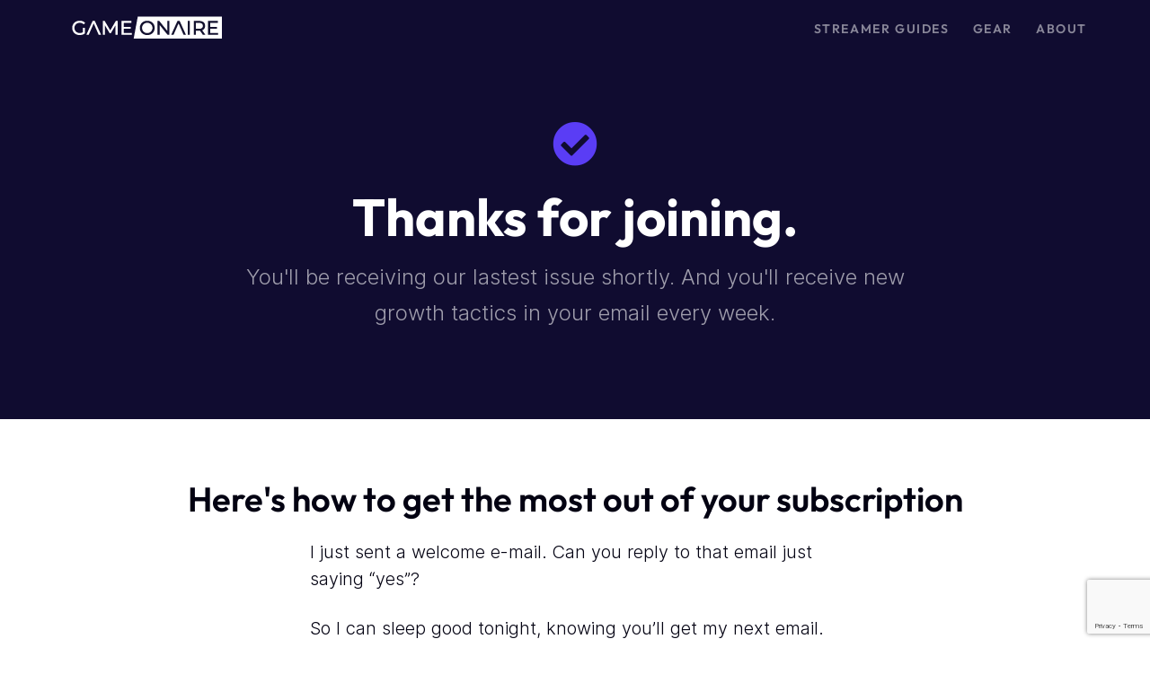

--- FILE ---
content_type: text/html; charset=utf-8
request_url: https://www.google.com/recaptcha/api2/anchor?ar=1&k=6LcW_p4UAAAAAHl7AucPtTgZ163fiuiiLfw7glpB&co=aHR0cHM6Ly9nYW1lb25haXJlLmNvbTo0NDM.&hl=en&v=PoyoqOPhxBO7pBk68S4YbpHZ&size=invisible&anchor-ms=20000&execute-ms=30000&cb=27skhcnh83aw
body_size: 48869
content:
<!DOCTYPE HTML><html dir="ltr" lang="en"><head><meta http-equiv="Content-Type" content="text/html; charset=UTF-8">
<meta http-equiv="X-UA-Compatible" content="IE=edge">
<title>reCAPTCHA</title>
<style type="text/css">
/* cyrillic-ext */
@font-face {
  font-family: 'Roboto';
  font-style: normal;
  font-weight: 400;
  font-stretch: 100%;
  src: url(//fonts.gstatic.com/s/roboto/v48/KFO7CnqEu92Fr1ME7kSn66aGLdTylUAMa3GUBHMdazTgWw.woff2) format('woff2');
  unicode-range: U+0460-052F, U+1C80-1C8A, U+20B4, U+2DE0-2DFF, U+A640-A69F, U+FE2E-FE2F;
}
/* cyrillic */
@font-face {
  font-family: 'Roboto';
  font-style: normal;
  font-weight: 400;
  font-stretch: 100%;
  src: url(//fonts.gstatic.com/s/roboto/v48/KFO7CnqEu92Fr1ME7kSn66aGLdTylUAMa3iUBHMdazTgWw.woff2) format('woff2');
  unicode-range: U+0301, U+0400-045F, U+0490-0491, U+04B0-04B1, U+2116;
}
/* greek-ext */
@font-face {
  font-family: 'Roboto';
  font-style: normal;
  font-weight: 400;
  font-stretch: 100%;
  src: url(//fonts.gstatic.com/s/roboto/v48/KFO7CnqEu92Fr1ME7kSn66aGLdTylUAMa3CUBHMdazTgWw.woff2) format('woff2');
  unicode-range: U+1F00-1FFF;
}
/* greek */
@font-face {
  font-family: 'Roboto';
  font-style: normal;
  font-weight: 400;
  font-stretch: 100%;
  src: url(//fonts.gstatic.com/s/roboto/v48/KFO7CnqEu92Fr1ME7kSn66aGLdTylUAMa3-UBHMdazTgWw.woff2) format('woff2');
  unicode-range: U+0370-0377, U+037A-037F, U+0384-038A, U+038C, U+038E-03A1, U+03A3-03FF;
}
/* math */
@font-face {
  font-family: 'Roboto';
  font-style: normal;
  font-weight: 400;
  font-stretch: 100%;
  src: url(//fonts.gstatic.com/s/roboto/v48/KFO7CnqEu92Fr1ME7kSn66aGLdTylUAMawCUBHMdazTgWw.woff2) format('woff2');
  unicode-range: U+0302-0303, U+0305, U+0307-0308, U+0310, U+0312, U+0315, U+031A, U+0326-0327, U+032C, U+032F-0330, U+0332-0333, U+0338, U+033A, U+0346, U+034D, U+0391-03A1, U+03A3-03A9, U+03B1-03C9, U+03D1, U+03D5-03D6, U+03F0-03F1, U+03F4-03F5, U+2016-2017, U+2034-2038, U+203C, U+2040, U+2043, U+2047, U+2050, U+2057, U+205F, U+2070-2071, U+2074-208E, U+2090-209C, U+20D0-20DC, U+20E1, U+20E5-20EF, U+2100-2112, U+2114-2115, U+2117-2121, U+2123-214F, U+2190, U+2192, U+2194-21AE, U+21B0-21E5, U+21F1-21F2, U+21F4-2211, U+2213-2214, U+2216-22FF, U+2308-230B, U+2310, U+2319, U+231C-2321, U+2336-237A, U+237C, U+2395, U+239B-23B7, U+23D0, U+23DC-23E1, U+2474-2475, U+25AF, U+25B3, U+25B7, U+25BD, U+25C1, U+25CA, U+25CC, U+25FB, U+266D-266F, U+27C0-27FF, U+2900-2AFF, U+2B0E-2B11, U+2B30-2B4C, U+2BFE, U+3030, U+FF5B, U+FF5D, U+1D400-1D7FF, U+1EE00-1EEFF;
}
/* symbols */
@font-face {
  font-family: 'Roboto';
  font-style: normal;
  font-weight: 400;
  font-stretch: 100%;
  src: url(//fonts.gstatic.com/s/roboto/v48/KFO7CnqEu92Fr1ME7kSn66aGLdTylUAMaxKUBHMdazTgWw.woff2) format('woff2');
  unicode-range: U+0001-000C, U+000E-001F, U+007F-009F, U+20DD-20E0, U+20E2-20E4, U+2150-218F, U+2190, U+2192, U+2194-2199, U+21AF, U+21E6-21F0, U+21F3, U+2218-2219, U+2299, U+22C4-22C6, U+2300-243F, U+2440-244A, U+2460-24FF, U+25A0-27BF, U+2800-28FF, U+2921-2922, U+2981, U+29BF, U+29EB, U+2B00-2BFF, U+4DC0-4DFF, U+FFF9-FFFB, U+10140-1018E, U+10190-1019C, U+101A0, U+101D0-101FD, U+102E0-102FB, U+10E60-10E7E, U+1D2C0-1D2D3, U+1D2E0-1D37F, U+1F000-1F0FF, U+1F100-1F1AD, U+1F1E6-1F1FF, U+1F30D-1F30F, U+1F315, U+1F31C, U+1F31E, U+1F320-1F32C, U+1F336, U+1F378, U+1F37D, U+1F382, U+1F393-1F39F, U+1F3A7-1F3A8, U+1F3AC-1F3AF, U+1F3C2, U+1F3C4-1F3C6, U+1F3CA-1F3CE, U+1F3D4-1F3E0, U+1F3ED, U+1F3F1-1F3F3, U+1F3F5-1F3F7, U+1F408, U+1F415, U+1F41F, U+1F426, U+1F43F, U+1F441-1F442, U+1F444, U+1F446-1F449, U+1F44C-1F44E, U+1F453, U+1F46A, U+1F47D, U+1F4A3, U+1F4B0, U+1F4B3, U+1F4B9, U+1F4BB, U+1F4BF, U+1F4C8-1F4CB, U+1F4D6, U+1F4DA, U+1F4DF, U+1F4E3-1F4E6, U+1F4EA-1F4ED, U+1F4F7, U+1F4F9-1F4FB, U+1F4FD-1F4FE, U+1F503, U+1F507-1F50B, U+1F50D, U+1F512-1F513, U+1F53E-1F54A, U+1F54F-1F5FA, U+1F610, U+1F650-1F67F, U+1F687, U+1F68D, U+1F691, U+1F694, U+1F698, U+1F6AD, U+1F6B2, U+1F6B9-1F6BA, U+1F6BC, U+1F6C6-1F6CF, U+1F6D3-1F6D7, U+1F6E0-1F6EA, U+1F6F0-1F6F3, U+1F6F7-1F6FC, U+1F700-1F7FF, U+1F800-1F80B, U+1F810-1F847, U+1F850-1F859, U+1F860-1F887, U+1F890-1F8AD, U+1F8B0-1F8BB, U+1F8C0-1F8C1, U+1F900-1F90B, U+1F93B, U+1F946, U+1F984, U+1F996, U+1F9E9, U+1FA00-1FA6F, U+1FA70-1FA7C, U+1FA80-1FA89, U+1FA8F-1FAC6, U+1FACE-1FADC, U+1FADF-1FAE9, U+1FAF0-1FAF8, U+1FB00-1FBFF;
}
/* vietnamese */
@font-face {
  font-family: 'Roboto';
  font-style: normal;
  font-weight: 400;
  font-stretch: 100%;
  src: url(//fonts.gstatic.com/s/roboto/v48/KFO7CnqEu92Fr1ME7kSn66aGLdTylUAMa3OUBHMdazTgWw.woff2) format('woff2');
  unicode-range: U+0102-0103, U+0110-0111, U+0128-0129, U+0168-0169, U+01A0-01A1, U+01AF-01B0, U+0300-0301, U+0303-0304, U+0308-0309, U+0323, U+0329, U+1EA0-1EF9, U+20AB;
}
/* latin-ext */
@font-face {
  font-family: 'Roboto';
  font-style: normal;
  font-weight: 400;
  font-stretch: 100%;
  src: url(//fonts.gstatic.com/s/roboto/v48/KFO7CnqEu92Fr1ME7kSn66aGLdTylUAMa3KUBHMdazTgWw.woff2) format('woff2');
  unicode-range: U+0100-02BA, U+02BD-02C5, U+02C7-02CC, U+02CE-02D7, U+02DD-02FF, U+0304, U+0308, U+0329, U+1D00-1DBF, U+1E00-1E9F, U+1EF2-1EFF, U+2020, U+20A0-20AB, U+20AD-20C0, U+2113, U+2C60-2C7F, U+A720-A7FF;
}
/* latin */
@font-face {
  font-family: 'Roboto';
  font-style: normal;
  font-weight: 400;
  font-stretch: 100%;
  src: url(//fonts.gstatic.com/s/roboto/v48/KFO7CnqEu92Fr1ME7kSn66aGLdTylUAMa3yUBHMdazQ.woff2) format('woff2');
  unicode-range: U+0000-00FF, U+0131, U+0152-0153, U+02BB-02BC, U+02C6, U+02DA, U+02DC, U+0304, U+0308, U+0329, U+2000-206F, U+20AC, U+2122, U+2191, U+2193, U+2212, U+2215, U+FEFF, U+FFFD;
}
/* cyrillic-ext */
@font-face {
  font-family: 'Roboto';
  font-style: normal;
  font-weight: 500;
  font-stretch: 100%;
  src: url(//fonts.gstatic.com/s/roboto/v48/KFO7CnqEu92Fr1ME7kSn66aGLdTylUAMa3GUBHMdazTgWw.woff2) format('woff2');
  unicode-range: U+0460-052F, U+1C80-1C8A, U+20B4, U+2DE0-2DFF, U+A640-A69F, U+FE2E-FE2F;
}
/* cyrillic */
@font-face {
  font-family: 'Roboto';
  font-style: normal;
  font-weight: 500;
  font-stretch: 100%;
  src: url(//fonts.gstatic.com/s/roboto/v48/KFO7CnqEu92Fr1ME7kSn66aGLdTylUAMa3iUBHMdazTgWw.woff2) format('woff2');
  unicode-range: U+0301, U+0400-045F, U+0490-0491, U+04B0-04B1, U+2116;
}
/* greek-ext */
@font-face {
  font-family: 'Roboto';
  font-style: normal;
  font-weight: 500;
  font-stretch: 100%;
  src: url(//fonts.gstatic.com/s/roboto/v48/KFO7CnqEu92Fr1ME7kSn66aGLdTylUAMa3CUBHMdazTgWw.woff2) format('woff2');
  unicode-range: U+1F00-1FFF;
}
/* greek */
@font-face {
  font-family: 'Roboto';
  font-style: normal;
  font-weight: 500;
  font-stretch: 100%;
  src: url(//fonts.gstatic.com/s/roboto/v48/KFO7CnqEu92Fr1ME7kSn66aGLdTylUAMa3-UBHMdazTgWw.woff2) format('woff2');
  unicode-range: U+0370-0377, U+037A-037F, U+0384-038A, U+038C, U+038E-03A1, U+03A3-03FF;
}
/* math */
@font-face {
  font-family: 'Roboto';
  font-style: normal;
  font-weight: 500;
  font-stretch: 100%;
  src: url(//fonts.gstatic.com/s/roboto/v48/KFO7CnqEu92Fr1ME7kSn66aGLdTylUAMawCUBHMdazTgWw.woff2) format('woff2');
  unicode-range: U+0302-0303, U+0305, U+0307-0308, U+0310, U+0312, U+0315, U+031A, U+0326-0327, U+032C, U+032F-0330, U+0332-0333, U+0338, U+033A, U+0346, U+034D, U+0391-03A1, U+03A3-03A9, U+03B1-03C9, U+03D1, U+03D5-03D6, U+03F0-03F1, U+03F4-03F5, U+2016-2017, U+2034-2038, U+203C, U+2040, U+2043, U+2047, U+2050, U+2057, U+205F, U+2070-2071, U+2074-208E, U+2090-209C, U+20D0-20DC, U+20E1, U+20E5-20EF, U+2100-2112, U+2114-2115, U+2117-2121, U+2123-214F, U+2190, U+2192, U+2194-21AE, U+21B0-21E5, U+21F1-21F2, U+21F4-2211, U+2213-2214, U+2216-22FF, U+2308-230B, U+2310, U+2319, U+231C-2321, U+2336-237A, U+237C, U+2395, U+239B-23B7, U+23D0, U+23DC-23E1, U+2474-2475, U+25AF, U+25B3, U+25B7, U+25BD, U+25C1, U+25CA, U+25CC, U+25FB, U+266D-266F, U+27C0-27FF, U+2900-2AFF, U+2B0E-2B11, U+2B30-2B4C, U+2BFE, U+3030, U+FF5B, U+FF5D, U+1D400-1D7FF, U+1EE00-1EEFF;
}
/* symbols */
@font-face {
  font-family: 'Roboto';
  font-style: normal;
  font-weight: 500;
  font-stretch: 100%;
  src: url(//fonts.gstatic.com/s/roboto/v48/KFO7CnqEu92Fr1ME7kSn66aGLdTylUAMaxKUBHMdazTgWw.woff2) format('woff2');
  unicode-range: U+0001-000C, U+000E-001F, U+007F-009F, U+20DD-20E0, U+20E2-20E4, U+2150-218F, U+2190, U+2192, U+2194-2199, U+21AF, U+21E6-21F0, U+21F3, U+2218-2219, U+2299, U+22C4-22C6, U+2300-243F, U+2440-244A, U+2460-24FF, U+25A0-27BF, U+2800-28FF, U+2921-2922, U+2981, U+29BF, U+29EB, U+2B00-2BFF, U+4DC0-4DFF, U+FFF9-FFFB, U+10140-1018E, U+10190-1019C, U+101A0, U+101D0-101FD, U+102E0-102FB, U+10E60-10E7E, U+1D2C0-1D2D3, U+1D2E0-1D37F, U+1F000-1F0FF, U+1F100-1F1AD, U+1F1E6-1F1FF, U+1F30D-1F30F, U+1F315, U+1F31C, U+1F31E, U+1F320-1F32C, U+1F336, U+1F378, U+1F37D, U+1F382, U+1F393-1F39F, U+1F3A7-1F3A8, U+1F3AC-1F3AF, U+1F3C2, U+1F3C4-1F3C6, U+1F3CA-1F3CE, U+1F3D4-1F3E0, U+1F3ED, U+1F3F1-1F3F3, U+1F3F5-1F3F7, U+1F408, U+1F415, U+1F41F, U+1F426, U+1F43F, U+1F441-1F442, U+1F444, U+1F446-1F449, U+1F44C-1F44E, U+1F453, U+1F46A, U+1F47D, U+1F4A3, U+1F4B0, U+1F4B3, U+1F4B9, U+1F4BB, U+1F4BF, U+1F4C8-1F4CB, U+1F4D6, U+1F4DA, U+1F4DF, U+1F4E3-1F4E6, U+1F4EA-1F4ED, U+1F4F7, U+1F4F9-1F4FB, U+1F4FD-1F4FE, U+1F503, U+1F507-1F50B, U+1F50D, U+1F512-1F513, U+1F53E-1F54A, U+1F54F-1F5FA, U+1F610, U+1F650-1F67F, U+1F687, U+1F68D, U+1F691, U+1F694, U+1F698, U+1F6AD, U+1F6B2, U+1F6B9-1F6BA, U+1F6BC, U+1F6C6-1F6CF, U+1F6D3-1F6D7, U+1F6E0-1F6EA, U+1F6F0-1F6F3, U+1F6F7-1F6FC, U+1F700-1F7FF, U+1F800-1F80B, U+1F810-1F847, U+1F850-1F859, U+1F860-1F887, U+1F890-1F8AD, U+1F8B0-1F8BB, U+1F8C0-1F8C1, U+1F900-1F90B, U+1F93B, U+1F946, U+1F984, U+1F996, U+1F9E9, U+1FA00-1FA6F, U+1FA70-1FA7C, U+1FA80-1FA89, U+1FA8F-1FAC6, U+1FACE-1FADC, U+1FADF-1FAE9, U+1FAF0-1FAF8, U+1FB00-1FBFF;
}
/* vietnamese */
@font-face {
  font-family: 'Roboto';
  font-style: normal;
  font-weight: 500;
  font-stretch: 100%;
  src: url(//fonts.gstatic.com/s/roboto/v48/KFO7CnqEu92Fr1ME7kSn66aGLdTylUAMa3OUBHMdazTgWw.woff2) format('woff2');
  unicode-range: U+0102-0103, U+0110-0111, U+0128-0129, U+0168-0169, U+01A0-01A1, U+01AF-01B0, U+0300-0301, U+0303-0304, U+0308-0309, U+0323, U+0329, U+1EA0-1EF9, U+20AB;
}
/* latin-ext */
@font-face {
  font-family: 'Roboto';
  font-style: normal;
  font-weight: 500;
  font-stretch: 100%;
  src: url(//fonts.gstatic.com/s/roboto/v48/KFO7CnqEu92Fr1ME7kSn66aGLdTylUAMa3KUBHMdazTgWw.woff2) format('woff2');
  unicode-range: U+0100-02BA, U+02BD-02C5, U+02C7-02CC, U+02CE-02D7, U+02DD-02FF, U+0304, U+0308, U+0329, U+1D00-1DBF, U+1E00-1E9F, U+1EF2-1EFF, U+2020, U+20A0-20AB, U+20AD-20C0, U+2113, U+2C60-2C7F, U+A720-A7FF;
}
/* latin */
@font-face {
  font-family: 'Roboto';
  font-style: normal;
  font-weight: 500;
  font-stretch: 100%;
  src: url(//fonts.gstatic.com/s/roboto/v48/KFO7CnqEu92Fr1ME7kSn66aGLdTylUAMa3yUBHMdazQ.woff2) format('woff2');
  unicode-range: U+0000-00FF, U+0131, U+0152-0153, U+02BB-02BC, U+02C6, U+02DA, U+02DC, U+0304, U+0308, U+0329, U+2000-206F, U+20AC, U+2122, U+2191, U+2193, U+2212, U+2215, U+FEFF, U+FFFD;
}
/* cyrillic-ext */
@font-face {
  font-family: 'Roboto';
  font-style: normal;
  font-weight: 900;
  font-stretch: 100%;
  src: url(//fonts.gstatic.com/s/roboto/v48/KFO7CnqEu92Fr1ME7kSn66aGLdTylUAMa3GUBHMdazTgWw.woff2) format('woff2');
  unicode-range: U+0460-052F, U+1C80-1C8A, U+20B4, U+2DE0-2DFF, U+A640-A69F, U+FE2E-FE2F;
}
/* cyrillic */
@font-face {
  font-family: 'Roboto';
  font-style: normal;
  font-weight: 900;
  font-stretch: 100%;
  src: url(//fonts.gstatic.com/s/roboto/v48/KFO7CnqEu92Fr1ME7kSn66aGLdTylUAMa3iUBHMdazTgWw.woff2) format('woff2');
  unicode-range: U+0301, U+0400-045F, U+0490-0491, U+04B0-04B1, U+2116;
}
/* greek-ext */
@font-face {
  font-family: 'Roboto';
  font-style: normal;
  font-weight: 900;
  font-stretch: 100%;
  src: url(//fonts.gstatic.com/s/roboto/v48/KFO7CnqEu92Fr1ME7kSn66aGLdTylUAMa3CUBHMdazTgWw.woff2) format('woff2');
  unicode-range: U+1F00-1FFF;
}
/* greek */
@font-face {
  font-family: 'Roboto';
  font-style: normal;
  font-weight: 900;
  font-stretch: 100%;
  src: url(//fonts.gstatic.com/s/roboto/v48/KFO7CnqEu92Fr1ME7kSn66aGLdTylUAMa3-UBHMdazTgWw.woff2) format('woff2');
  unicode-range: U+0370-0377, U+037A-037F, U+0384-038A, U+038C, U+038E-03A1, U+03A3-03FF;
}
/* math */
@font-face {
  font-family: 'Roboto';
  font-style: normal;
  font-weight: 900;
  font-stretch: 100%;
  src: url(//fonts.gstatic.com/s/roboto/v48/KFO7CnqEu92Fr1ME7kSn66aGLdTylUAMawCUBHMdazTgWw.woff2) format('woff2');
  unicode-range: U+0302-0303, U+0305, U+0307-0308, U+0310, U+0312, U+0315, U+031A, U+0326-0327, U+032C, U+032F-0330, U+0332-0333, U+0338, U+033A, U+0346, U+034D, U+0391-03A1, U+03A3-03A9, U+03B1-03C9, U+03D1, U+03D5-03D6, U+03F0-03F1, U+03F4-03F5, U+2016-2017, U+2034-2038, U+203C, U+2040, U+2043, U+2047, U+2050, U+2057, U+205F, U+2070-2071, U+2074-208E, U+2090-209C, U+20D0-20DC, U+20E1, U+20E5-20EF, U+2100-2112, U+2114-2115, U+2117-2121, U+2123-214F, U+2190, U+2192, U+2194-21AE, U+21B0-21E5, U+21F1-21F2, U+21F4-2211, U+2213-2214, U+2216-22FF, U+2308-230B, U+2310, U+2319, U+231C-2321, U+2336-237A, U+237C, U+2395, U+239B-23B7, U+23D0, U+23DC-23E1, U+2474-2475, U+25AF, U+25B3, U+25B7, U+25BD, U+25C1, U+25CA, U+25CC, U+25FB, U+266D-266F, U+27C0-27FF, U+2900-2AFF, U+2B0E-2B11, U+2B30-2B4C, U+2BFE, U+3030, U+FF5B, U+FF5D, U+1D400-1D7FF, U+1EE00-1EEFF;
}
/* symbols */
@font-face {
  font-family: 'Roboto';
  font-style: normal;
  font-weight: 900;
  font-stretch: 100%;
  src: url(//fonts.gstatic.com/s/roboto/v48/KFO7CnqEu92Fr1ME7kSn66aGLdTylUAMaxKUBHMdazTgWw.woff2) format('woff2');
  unicode-range: U+0001-000C, U+000E-001F, U+007F-009F, U+20DD-20E0, U+20E2-20E4, U+2150-218F, U+2190, U+2192, U+2194-2199, U+21AF, U+21E6-21F0, U+21F3, U+2218-2219, U+2299, U+22C4-22C6, U+2300-243F, U+2440-244A, U+2460-24FF, U+25A0-27BF, U+2800-28FF, U+2921-2922, U+2981, U+29BF, U+29EB, U+2B00-2BFF, U+4DC0-4DFF, U+FFF9-FFFB, U+10140-1018E, U+10190-1019C, U+101A0, U+101D0-101FD, U+102E0-102FB, U+10E60-10E7E, U+1D2C0-1D2D3, U+1D2E0-1D37F, U+1F000-1F0FF, U+1F100-1F1AD, U+1F1E6-1F1FF, U+1F30D-1F30F, U+1F315, U+1F31C, U+1F31E, U+1F320-1F32C, U+1F336, U+1F378, U+1F37D, U+1F382, U+1F393-1F39F, U+1F3A7-1F3A8, U+1F3AC-1F3AF, U+1F3C2, U+1F3C4-1F3C6, U+1F3CA-1F3CE, U+1F3D4-1F3E0, U+1F3ED, U+1F3F1-1F3F3, U+1F3F5-1F3F7, U+1F408, U+1F415, U+1F41F, U+1F426, U+1F43F, U+1F441-1F442, U+1F444, U+1F446-1F449, U+1F44C-1F44E, U+1F453, U+1F46A, U+1F47D, U+1F4A3, U+1F4B0, U+1F4B3, U+1F4B9, U+1F4BB, U+1F4BF, U+1F4C8-1F4CB, U+1F4D6, U+1F4DA, U+1F4DF, U+1F4E3-1F4E6, U+1F4EA-1F4ED, U+1F4F7, U+1F4F9-1F4FB, U+1F4FD-1F4FE, U+1F503, U+1F507-1F50B, U+1F50D, U+1F512-1F513, U+1F53E-1F54A, U+1F54F-1F5FA, U+1F610, U+1F650-1F67F, U+1F687, U+1F68D, U+1F691, U+1F694, U+1F698, U+1F6AD, U+1F6B2, U+1F6B9-1F6BA, U+1F6BC, U+1F6C6-1F6CF, U+1F6D3-1F6D7, U+1F6E0-1F6EA, U+1F6F0-1F6F3, U+1F6F7-1F6FC, U+1F700-1F7FF, U+1F800-1F80B, U+1F810-1F847, U+1F850-1F859, U+1F860-1F887, U+1F890-1F8AD, U+1F8B0-1F8BB, U+1F8C0-1F8C1, U+1F900-1F90B, U+1F93B, U+1F946, U+1F984, U+1F996, U+1F9E9, U+1FA00-1FA6F, U+1FA70-1FA7C, U+1FA80-1FA89, U+1FA8F-1FAC6, U+1FACE-1FADC, U+1FADF-1FAE9, U+1FAF0-1FAF8, U+1FB00-1FBFF;
}
/* vietnamese */
@font-face {
  font-family: 'Roboto';
  font-style: normal;
  font-weight: 900;
  font-stretch: 100%;
  src: url(//fonts.gstatic.com/s/roboto/v48/KFO7CnqEu92Fr1ME7kSn66aGLdTylUAMa3OUBHMdazTgWw.woff2) format('woff2');
  unicode-range: U+0102-0103, U+0110-0111, U+0128-0129, U+0168-0169, U+01A0-01A1, U+01AF-01B0, U+0300-0301, U+0303-0304, U+0308-0309, U+0323, U+0329, U+1EA0-1EF9, U+20AB;
}
/* latin-ext */
@font-face {
  font-family: 'Roboto';
  font-style: normal;
  font-weight: 900;
  font-stretch: 100%;
  src: url(//fonts.gstatic.com/s/roboto/v48/KFO7CnqEu92Fr1ME7kSn66aGLdTylUAMa3KUBHMdazTgWw.woff2) format('woff2');
  unicode-range: U+0100-02BA, U+02BD-02C5, U+02C7-02CC, U+02CE-02D7, U+02DD-02FF, U+0304, U+0308, U+0329, U+1D00-1DBF, U+1E00-1E9F, U+1EF2-1EFF, U+2020, U+20A0-20AB, U+20AD-20C0, U+2113, U+2C60-2C7F, U+A720-A7FF;
}
/* latin */
@font-face {
  font-family: 'Roboto';
  font-style: normal;
  font-weight: 900;
  font-stretch: 100%;
  src: url(//fonts.gstatic.com/s/roboto/v48/KFO7CnqEu92Fr1ME7kSn66aGLdTylUAMa3yUBHMdazQ.woff2) format('woff2');
  unicode-range: U+0000-00FF, U+0131, U+0152-0153, U+02BB-02BC, U+02C6, U+02DA, U+02DC, U+0304, U+0308, U+0329, U+2000-206F, U+20AC, U+2122, U+2191, U+2193, U+2212, U+2215, U+FEFF, U+FFFD;
}

</style>
<link rel="stylesheet" type="text/css" href="https://www.gstatic.com/recaptcha/releases/PoyoqOPhxBO7pBk68S4YbpHZ/styles__ltr.css">
<script nonce="fD2SYo8lbXldRCVGGVfa3g" type="text/javascript">window['__recaptcha_api'] = 'https://www.google.com/recaptcha/api2/';</script>
<script type="text/javascript" src="https://www.gstatic.com/recaptcha/releases/PoyoqOPhxBO7pBk68S4YbpHZ/recaptcha__en.js" nonce="fD2SYo8lbXldRCVGGVfa3g">
      
    </script></head>
<body><div id="rc-anchor-alert" class="rc-anchor-alert"></div>
<input type="hidden" id="recaptcha-token" value="[base64]">
<script type="text/javascript" nonce="fD2SYo8lbXldRCVGGVfa3g">
      recaptcha.anchor.Main.init("[\x22ainput\x22,[\x22bgdata\x22,\x22\x22,\[base64]/[base64]/MjU1Ong/[base64]/[base64]/[base64]/[base64]/[base64]/[base64]/[base64]/[base64]/[base64]/[base64]/[base64]/[base64]/[base64]/[base64]/[base64]\\u003d\x22,\[base64]\x22,\x22w4Y5wrfCtlHCksKlGMO7w43DrSQcwpdYwohPwoNCwrLDn2bDv3rChHVPw6zCm8OhwpnDmWzCgMOlw7XDgkHCjRLCsQ3DksOLYEjDnhLDh8OUwo/ClcK3IMK1S8KRDsODEcOMw7DCmcOYwrDCvl4tJjodQlVcasKLN8Ojw6rDo8OLwoRfwqPDkHwpNcKhYTJHL8OvTkZ7w5ItwqEBCMKMdMO+MMKHesOgGcK+w58EQm/DvcOfw4s/b8KQwrd1w53CrH/[base64]/CoTc6UsKGL8OzQcK2w4nDiEp0KW/CksOlwrkew6Ypwq7Ct8KCwpVCRUgmFMKFZMKGwoxQw55OwqAKVMKiwoNKw6tYwroZw7vDrcO+JcO/UABow5zCp8KrCcO2LzbCucO8w6nDpsKMwqQmecKZworCrgXDpsKpw5/DvsO2X8OewqbCmMO4EsKJwqXDp8Ozf8OEwqliH8KQworCgcOaQcOCBcOFFjPDp3QQw45+w6fCqcKYF8K3w6nDqVhIwqrCosK5wp93eDvCj8OEbcK4wqDCjGnCvxUFwoUiwpMQw49vHCHClHUvwrLCscKBTMKcBmDCp8KUwrs5w7/DizRLwotCIgbCh2PCgDZdwqsBwrxFw6xHYHPCl8Kgw6MwXgxsdH4Abm9RdsOEQRISw5N1w4/CucO9wqliAGNiw7MHLAJfwovDq8OZN1TCgXFACsKyQlpoccONw4TDmcOswoApFMKMSnYjFsKkQsOfwogNQMKbRx/CmcKdwrTDrMOwJ8O5eT7Dm8Kmw5nCiyXDscK/w4dhw4oGwqvDmsKfw4g9LD8zQsKfw54uw5XClAMuwoQ4Q8OCw5UYwqweFsOUWcKtw5zDoMKWV8KMwrABw4bDu8K9MigZL8K5CijCj8O8wrpfw55Fwq8ewq7DrsOxe8KXw5DChMKxwq0xYU7DkcKNw4DCgcKMFBdsw7DDocKYF0HCrMOZwqzDvcOpw4/[base64]/DpRbCucOsw459d2fCjTHCr3ZSwq53w59nw6dnfmVowr8ZJMOVw5oDwrJqMBvCnsO0w4fDs8OLw7M3TTrDtCotFcO0TMOcw64Ow7DCvcODHcOCw6HDk1TDhwrCrBXCsmPDlcKMN2fDmA5HFkLCtMORwr/DhcK5wqnCtsOMwofDgyp/SgljwqjDiTBAR24sZQtsV8OGwqPCkCk8woPDtwVBwqJ1YcK/O8OdworClcO3aDfDv8KbOQEcwq/Dq8Oidxg2w4JXWMOywrbDncOJwrY4w5Rjw47Cr8KhLMOcE1QGH8OBwpYywoPCpMKNXcOPwpzDmGPDr8KDFMOyYsOrw4dHw63DvQBkw6DDu8Okw6zDpgDChcOmbsKRLk1VBCsOI01Vw71AS8K7PsOEw6XCjsO6w4bDuAPDoMKqPGvCv0zCgMOewpFtIw8swpVMw7Z6w7/[base64]/w4/[base64]/NWEbw4BgNsKnbQ0Xw5wdw6nDqcO7DMKDQcO9OijDnMKuRQHChsOtOCtgRMO8w6rDinnDlVUyZMKtdGrDiMKAcDBLecO/w5fDlMOgHXc6wqzDuxHDt8KLwrvCpMOew6oTwoPClDoIw5l9wohKw4MVSQTChMKzwpwawr5SMkchw5AUG8OYw4nDqw1gP8O1UcKZHsKow4HDvMOTP8KQB8KBw6zCnQPDnFHCnz/CmsKHwo/CgsKTB3HDtXZLdcOqwovCjkdKVj9WXTtEWcOywqJDDjUhPGJJw7MWw5wnwpt5NcKsw4sIIsOjwqcewrXDmcOUFlMPFSHCigxvw4LCn8KqHnUKwolWIMOuw5vCi2PDnwMqw4c/[base64]/wrlxG8KPw5LCkcOtwpYmTCLDqcKDFsOHTivCnDkWwojCqDfCnysBw4/CtcK7U8KHOAjCr8KWwqMhAsOLw4fDiw84wocpJ8OFbsOUw7rDvcO2CsKHwoxwJ8OLJsOlQnVUwqrDjw3DsBjDkS/Co1fCqTpvXHIFem9OwqrDmsO8wphRd8KGQMKlw7nDt3LCksKVwocxBMKiWHQgw5wJwpdbEMOYJXAmw6F2PMKLZcOBVy/CnGxZRsOPdTvDrRljesOUYsK1w41pGMOAD8KhMcO6wp4WdAQBSA3CpFHCrgPCsHpzO1zDvcKcwprDvMOWG0/CmznDgsOkw6rCsQrDoMObw4ogIQ/CgVFHNkbDtcOQdGNRw6PCq8K/d3JvTcKkckTDt8KzalvDmsKnw5p7DXt7L8OUG8K9FhdPH3vDgljCsjUew6PDrMKgwrRKey3CgUp+KMKVw6LCm2zCozzCqsKtdMOowpYyHsKnFVl5w4l/[base64]/CmSoVw49XDcKjIi3Dg37Dmk9WWyDCisKDw7vCiRhffD4/YsOUwrJww6hyw5PCsjYQO1vCrAPDmMKjWgjCscOSw6F3w4kBwpNtwoBDW8KoR2xTLcOhwqrCtzQww4rDhsOTwpVhWMK8IMKZw6QMwrzCgBTDgcK3w7LCmcO5wqtmwoLDmsKvQUR1w53CucOAw512DMKPQitMwpkUN0fCk8Opw5ZuAcOvMBQMw5vDvCo/IylxW8O2wr7DrwZLw68tbMK7I8O4wpbDsEzCsjfChsOLCsOqQh3CucKywpXCjkgXwqp9wrobJsKEwrASdjfClWYjTj1iQsKjwprCrytADkYLwrLCuMOTccKQwpHCvmfDvULDsMKUwrUBQC1vw60hN8K/MsOdw4vDmHMcRMKYwp9iRMOgwqzDgBHDinPChUIXcsOzw64/wpJfwp9wcFnClsODV3oMEsKfUT4JwqMDHG/CjsKtwpNFaMOWwpg+wobDh8Kww4k3w7/DtBrCoMOdwoYFw4nDusKRwr5CwppwQsKgYsKRUGYIwqbDlcKywqfDtkDDoEM2wpbDtjoyEsOBXWI9w7lcwod5Hk/Dv3l0wrF5wrXCkMOOwr3CgW81DsK2w73Dv8KETMO7bsOSw6Y8w6XCgMOWWMKWa8OnSsKwSBLCjTVhw77DhMKMw7bCmDvCnsKhw5huCnTDrXltw4dRNkPCmwjDi8OjYnJZecKrMcKgwr/DpWx/w5/DmBTDuB/DoMOwwp0qfXvCqsK3Sjpywqw1woxsw6rClcKpfyhCwqLCjMKcw7RFT3TCmMOVw4zClQJPwpbDkMK8HTRsd8OHFcOtwoPDth3DisOOwrHCscOHXMOcFMKjAsOow5/CqFfDjjdDw5HCjhtXLxFowr86T0EpwqbColPDrMK+I8Oqe8KWUcOHwrDCtcKOVcOwwoDChsOxf8OJw5LDkMKaPxjCki/Dr1PClRdkXBIYw4zDjz7CpsKNw47DoMOww6pDKcKJwpNILiwbwplaw5RNwqLDuwcgwqrCjkpSF8Kiw43CnMKjPg/CkcOgBMKZMsKFHUoEQjbDscKTCMKqw5lVw7XCjl5Twp4Sw7vCpcKyc3hwUjkpwofDkyDDpFPDr0/Dk8O/Q8K4w6/DpjfDkMKZG0/[base64]/[base64]/[base64]/Cu8Klw5BfOHLDtcK2wrt/w63DgcOVO8OedcKYwr3DtsOtwpkQSMKzZ8K5acKZwqQ2w5whGGRcBjLDlsKBVHLDrMO1wo9Bw5HDvMKvT1zDkApRw73ClF06GHJcHMK1X8OGRX1fwr7CtVx7wqnChgR7e8KIbRHCk8O/w5N+w5plwr0TwrDCusKfw7vCuBPCvGo+w6pcccKYVEjDv8K+bMOGDVXDpwM7wq7Cl0DCncKgw6zCqF0ZOAPCvsKtw6Bmc8KSw5R4wofDqGLDlj8lw78ww4MMwq7DpChew44sGcKIYSNsSGHDuMOBeVPCnsO5w6Nlw5Qtwq7CsMKlw59oUcONw4ZfYD/DhMOvw7MZwqx+LMOKwrwCNcO6wq/Dn2vDslDDtsOyw5Z+aSkgw41QZMKXV1Uowpk1MMKjwo/CoWFWOMKBWMOrRcKlDMOtbQXDuGHDpsKcUMKICn9Iw59ALjjDk8KTwrMySsK9M8Klw4rDmwLCpRnDvzRCLsK8BMKXwp/DgiHCnzpHXgrDoRozwrF1w5thwrnCoE/DmsObNDHDncONwrNoEMKzwqTDmEvCucK2wpkjw4tTBsKhesOXe8KYOMKvPMOOYxTClUjChsObw4TDpC7DtDYGw4QFE3PDqMKJw57DvMOwKGXCmgXDnsKCwrnDh31LZcKxwp5XwoHCgiTDsMKAw7o2wpNoKDrDqwl/YTHDlcKiFMO+RsKfwpDDtzE1ccOJwoUnw67CkHE3IsKhwrE4wq/DmsK/w7dEwpQYOVJAw4UvKQPCsMKvwpUMw6fDvEItwrUZbSpKW3bCr0FmwprDuMKec8KNLcOlUTTCt8K6w7bCsMO6w7VFwp9oPyHDpwvDgwsjwoDDm34GBGTDq0ZkUAE4w4/Dk8Kww4xSw5DCj8OcCcOfHsK1fsKJPm5VwoXDmTDDhBHDpiTCsU7Cv8OhK8OCWmgMLVJAFMORw5AFw65JQsKBwo/DiWIFJR8VwrnCsz4Ndh/CuC1/[base64]/HRDDrVEAwo3DtcKvQEU4XGsMw67CuVDCjRzCg8OBw5DDsB9Sw6NFw7QgBMOtw6TDn01nwpgOKFdlwpkOEMO2YDPDqR0lw5NBw7zDlHppKh90wqICAsO+B2AZCMKyR8O3FnNXw6/DmcKPwo96BEDClB/[base64]/[base64]/[base64]/[base64]/[base64]/w47Dq8KUJ1/DoFDCrCnDm2LCrsKgHT/DnGkreMOew5o7GMOrfcKsw7kyw4nDgV3DqxQXw5vCgsOQwpAHAcKUFDUceMO6GVrDoSPDscOALAtbfMKfZDcZwr9rWmjCnXsWPnzCmcOtwrMeW2nDvk3Cl0fDunc2w6JJw5XDtMKZwpjCksKFwqPDsW/[base64]/CtsOAOFRlBQVaw4U1f8OVwpbCrsOdwpx/b8OVFlU8wrnCqR5fesKVwq3DnlY6Vg1iw7vDo8OBK8Opw7LCugtjAsKuRUvDngjCuUEfw4QrEcOFccO3w6nCnjbDgFkqN8O2wqxFYMOUw47DgcK4wodPEGUIwq7CrsOxYQ9Gcx7DkjYRVMKbd8KGJQBIw7TDv1nDmsKtfcO2esKmOsOUacKZJ8OxwrsNwpJrAC/DjgQqAF/DkA3DgggNwpEcJAJOYxQqNCXCsMK+OsKVDMOCw4TCuxLClirDmMKfwp/[base64]/ecOWw73DpCfDiDnDuDTDvgFqCn0twq4+wqfCmAMsasOpKcO/w6kcYHEuw64YUFrDiTPCv8O5w6fDgcODwpRVw5J8w4hTLcO0w6wvw7PDusKDw6Utw43Cl8KhXMOBXcOrKsOAFBl4wrkVw7kkDsOXwqYIZCnDusK/MMKsbyrChcOCwpTClTjCq8KewqVOwoQAw4Ejw4DCgXYIe8O/SwNWEMKhw5pWORojwrfClQ7CrSdnw6zDqVbDvUjCml58w6M3woDDn2IRDljDlynCvcKRw61Jw5FAMcKXw4zDslPDscKKwoFzwpPDq8OZw63DmgLDr8Kvw6IwRcK3dyXCj8Ohw79VVGdtw6oNY8ObwqDCmCbDssONw5zCjA/[base64]/w4fDqnA8FcKWwrgpVcKiwqXDvF1uw53DtHfCq8KKVETCt8K0UDcdw55rw51nw6h5V8KsIMOcK0DDsMOCEMKWRhUbXsOwwpk3w4BQHMOIZ2cJwrbDjGowNMOuKn/DuxHDq8KPw7XDjkppZMOGL8KrLVTDgcKXbHvCj8OvezfCvMKPQzrDk8KgFljCiU3Dh1nChQXDuyrDnyc1w6fCl8OPdcOiw7ExwoQ+wpPCrsKDSnB9BXdqw4PDisKAw7QZwonCvTzDgDUtJGrCusKdQjDDkcKLGmDDg8KEZkXCj2nCqcO2KHvCpzrDqsK/w5pJSMOQCnNYw7xHwonDmcOsw4RgJV9qw7fDpMOdBsOtw4/CisKrw7kjw68eCQsdEizDgMKnRTjDgcOZwrjChWrCuRXDvMKiOMKkwpVZwqjDtUB1Iw0pw7LCqQLDsMKrw7/ClzA0wq4Hw5EddsOgwqrDnsOdL8Kfwqh+wrFWw4cPW2tSBCvCuk/Dn0TDi8ObBsKzJQoRw5RPC8OxVytAw7rDhcK0eXfChsKCO2VjZsKCScO+HlbDric8wpxrLlDDgh0SOWLCo8KsEsOKwp/[base64]/W8Oiw4nCi8KSw6Qpwoxpw6N6wrDDjsOAacOkEcOHw4Q8wpwZOMK3Kkguw7fCtCcHw63CqjE+wrbDhl7Dmn0Sw7HDqsOZwqJXfQfCqsONwqw/b8KEUMKYw79XIMKaM0l+QHLDp8KgcMOeO8OULyZxasOLIcKyeUxYEizDl8Orw4JQHsOEQAkZE3NQwrzCrMOpTHbDnTbDkCDDuT7CsMKNwo80BcO7wrTCuRHCscOAYwrDnVE6dCBCT8K4RMKSRSbDix9Ww7kgITLDucKbw5DCi8OuAyEKw4XDn1FNQA/CjMOnwrbCocKewp3Dn8Khw47CgsOwwp9VRVfCm8KvL3UeA8OOw7Qgw5rChMOMw7DDhRXDkcKMwqjDoMKawpMrOcKFclHCjMKhUsKta8Ogw57DhwlzwqNcwrAQdsK/VBrDocKTwrrCjkDDpMOOw47Cu8OxUDItw6XClMKuwpzCiUxgw6BsU8KJw5EtIMOMwrVywrl7XnBDdVXDnjgGZ1tXwrxFwrHDvcKMwozDlhdtwq1kwpYoFgwBwrfDlMOye8ORZsKRaMKiVk4AwoZSw5DDmH/DtQTCr3cYHsKawrxZIcOawrZawrzDnwvDgEkDwqjDvcKuw5XCqsO2EcOWwqrDosKSwql+S8Kpdg9Yw6bCu8OvwrPCsVsIPjkNAMKZPGbDicKjYDnDtcKWwrXDp8Kaw6TCjcObDcOew5PDo8KgQcOkRsKAwqElIHLDuERhasKOw6DDqcKsf8OlWcOcw4EIFV/CjQXDki9gGAg1WgRqe3sowrMFw5NTwrvChsKXKsKYw4rDnUFoAVl7R8KvXwnDj8KIwrvDkcKWeSDCisObCF7DpMKFHFbDtz52wqrCo3AiwprCpDp5CDzDqcOeQlcpaCl8wr/DjG5wCjAewoBNEMO/[base64]/[base64]/KMK3w6DCvUPDmDHDv8KWWsKMwqBcw4zDvD5mQ07DgjHChEgMdntYw5/[base64]/DkcKHw7YyacOCU8OVw5psf8KIw7Nsw4HCpcOTwoHDkcOFw4rCs3XDkn7CogHDnMKlD8Kfd8OETMOfwq/Ch8OxEnPCikNJwrt5wok9w43DgMKfwqN1w6PCnFNrY1k4wr02wpLDuQTCo2NuwrjCvA1PJUDCj0hlwqTCqx7CisOoZ0M6H8Odw43CqsKiwrgjGMKDw47Cv27CujvDiHUVw58wQnIkwplrwoxUw4o2ScK2ayfClMKDdwHDknTCsQTDo8KaFCYrw7/CkcOPUGbDgMKjQ8OXwpIXbMOFw40sX1tbYlIKwovCn8O6XsKKw6jDiMKhYMOJw7UVPsOYF0rCrUrDmFDCr8KfwrrCvQwhwqtJIcKcM8K/GcKYAcOnVjXDnsKJwpc5LDDDtgZ7w4DDlwFVw4xoZlJ1w7YTw7tHw43CkMKZesKtWCkPw5kBEcKCwq7CsMOgL0DCm2Mcw5oMw4bCu8OrHWrDp8OOW3TDiMKQwpfCgMOgw4LCs8KnFsOoOEbDjcK9I8Kiwqlna0LDj8OIw4V9YMK7w5nDiwMwRcOnSsK9wr/Cr8KNJyHCt8OqA8Klw6/Cjy/CnxvDgcOpEgMBwrrDt8OIfwYUw5lgwoItFcOYwo4WMcKpwr/DsjHCmywBAMKKw43Chg1vwrDCiw9kw6VLw4Muw4IgMlDDsxHCnVjDucO3ZsO7O8K4w4DCiMKjw6UcwrHDg8KARsO/w6pXw7ZCbwpIfzgKwo/Cm8KvAx/DjMKZV8KvKsKjDmnDqMOJwoLCtHc+JX7Dq8K+A8O6wrUKemDDpWhpwr3DgxbCqyLDnsOIR8KTRHrDtmDCoQ/[base64]/f8K7fWjDvMOMQw5VdMKVW0/[base64]/Cn8KRAcKAw5fDlynCkT7DmDjDuS7CtcOUw73DmsK8w6h1wqfDlWXDisKgBi52w78kwrHDusK3wpPCi8OBw5BgwoLDsMKhd3XCvXzCpXJ7EsOQecOaA2RJCxfDm3MSw5UKw73DmGYOwqMxw6wgKhLDtcKzwq/[base64]/cUnCgU1vAsOYwr3DtlzCpsKRw4ZkBxvCosKywqzDiHIQw7jDjH7DlsOIw7jClhjCh0zDusKKwoxDXsOSDsOowr5iRUjCukguYcKswro1wpTDsFfDil/Dh8O2woXDm2bCgsKJw6LDq8KhY3h1C8KjwojCm8OMUUbDuljCvsOHY0bDrMKdecOnwrnCsHLDksOtw6jCvgJlw6YCw7vCiMO/[base64]/CjMKoKRjCuMKtLsK3worCpUVyF8OEwpnClcKfwprDp2XDk8OrDQ1fZ8OAScK7dD1gWMOdO0XCp8K9FE4/wr0YcGVmwoLCocOuw6vDosOebxZZw7ghwq0/w7zDuwctwpIiwo/CpMOZasKJw5fDjnrClcK2bxEUJ8K6w4nDnCc9XQDCh13DuzgRwp/DuMK8OQrCoxltCsOew77Cr23DgcOjw4Nww79FM18lK2FWw5PCgMKQw6wfH2TDuCbDnsOxw5/DoC3DrcOWLCHDj8KSPMKDVsOqwqHCphHCpMKIw4LCtA3DnsORw4PDhcOGw7pRw5Uvb8KueRXCsMOGwofCpVTCr8Kaw6rDsjtCH8Obw7TDjy/CjX3ChsKYCFPCozzCrsORZlnDhkd0ecKgwpfDoywafBHCj8OOw6IcdmxvwrfCjjTCkUptDwZxw7XCiAsbZkdcPSjCgER7w6DDj0rCuRzDnsKww4LDolk9wopsZsOzw5LDn8KRwo7DkFkjwq9uwo/DtcKSOURawo7DvMOWwoPCmCXChMOlfCREw7AgVi0pwprDmVUswr1Bw5ZYB8KgWQtkwr1QE8KHw6wZCcO3woXDq8O0w5ccw5LCscOBXsOFw4vCpsOXG8OPEcKJw6BSw4TDtwFnSE3CjglQAxbDqcOCwprDisONw5vDg8OLw5/DvAwkw4/CmMK6w6PDlmJLdsOuJRRXY2bDmSrDvBrCtsKJT8KiOTYRDsOHw4BRTcORNsOqwqwWEMKVwoPDicKawok4YV4CYH4CwqvDlUgqFcKdWnHClMOZS3jDjy/ChsOMw6E7w53Dn8OUw7EhfMKFw6I3wrXCu3jDtMOAwosNfsO0XhvClsO1al57wqcXGnXCjMKmwqvCj8Oewptfb8KAMHgyw4Eiw6liw77Diz81FcObwo/[base64]/DmVFBYTLCoEhzEMORw67Dv8ONwp3Dk8O6L8OIbRDDmMKFw7APw7NnLcOTD8OnEcKlwrsaJQ9LNcK2WsO0wonCgWtSeHnDuMOZMSxtXMKfJcObCVQJOMKZwr0Pw6lUMGzCiHZKwonDtDpNIzcaw6HDhMK/w4kvMlvCucOhwq0uDQ1Lw6FVw6lTK8OMSxbCn8KKwrbCiSx8KsOIwpB7wpU7JMKPfMOlwrp7TEgyNMKHwrTCtwfCgwocwq1aw5fCpsKEw75nS1bCjk5yw44CwrXDmMKOW2wywpjCmGs/Jg8Nw5jDg8OeX8OPw4nDq8OTwrLDt8Kow7kGwrN8GQNTSsO2wqbDnwsSw4/Ds8KNTsKXw4LDncKjwo3DscOFwrLDqMKrwq3CohbDiTDClMKSwoJiecOzwpl1bnnDjCgiOQzCp8OgUcKRQcOSw73DlG1kU8KZF0LDksKaXcO8wrRJwoN7wqFmMsKhwrtXU8KYTWhrwr9/wqbDnz/[base64]/ZEw8w7vChsOpS2TDkFkiwrTClsOgw5DDkFk2wp4YASrCi8K+woNQwptcw5kjwqTCh2jDucKOKHvDhyksRwDDmcOqwqrCjsKYUQhmw4bDg8KuwqU/[base64]/CmBzCrsOSwr/CoR/[base64]/AF3CqgDCrV/CiypFXjbCkiZUdnU4wpQ4w6YWOyzDv8OGw53DnMONEj9cw490OsKDw4Y9wp5cdcKKwoHCgB8cw7sQwqXDoCkww5g1w6vDhwjDvX3Cr8Orw4bClsKwDcOXwrLCjnR/wrBjwot7woIQb8OLw4AUE0FxClnDhEDCtcO9w5rCph3CkMK7B3fDhMK7w6bDlcOCwpjCn8OEwrUzwphMwoYXYTlww4w0wp4Gw7zDgy/Dql9/PjVdwrHDuhdbw4bDjsO+w7bDuy8wH8Kgw4sEw5fCg8Ktb8O4DVXCtDbCsjPChGBywoFawrDDsRJ4TcORacKrVMKTw45VGUAUKiPDscKyW3QOwpLDgH7CkzHCqsO9bMOGw7MrwoFnwoscw57CkTvCgQdzOEYTQXfCtQ/DvFvDkyhzOcOtwop/wqPDsHfCj8KLwpXCs8KybmDDpsKfw60Mw67CkcK4wqIue8KzeMOVwrzCscOcwr9Pw7EnCMKbwqLDmcOcLMOfw58LCMKYwrtuW3zDjQvDqMOVRMOpbsOcwpzDvwQbdsOtUcO/[base64]/DrsKIwqMdQcKPLG7Cj8OeUxrDmSJXw4x4wpcEIwvClVl5w6LCsMKKwocXw5EkwqnCjWB0A8K6w5ogwpl0wrU7UTzDmhvCqQlYwqTCgMKWw5/[base64]/bGXChVdfLABNwqzCt8OnZsO7PwnDicKxasO5w6hWwp7CrnnCo8OGwrvCsFfCisKUwr7ClnjDtmjClMO0w77DhMKRGsOnDMKJw5Z2OcOWwqUsw6rCicKSYMOOw4LDpkxsw7PDqzFQw59pwonDkQ8+wo3DrcOTw79bOMKUdsO/RQLCuAZWEU5yAMO7U8KLw7dBB3LDix7CuW/DqsODwpDDjgogwqjDinDCpjvDrMK/[base64]/Cp2gIw5JRFsKlwoYFwqhKwrseJsK/[base64]/PDg8w4Fbw6bCoMK+FVHCowfCjsOAZx/[base64]/wqPDgFLDmsOcw6Ekw45LJVfCvMOnw6PDkH/Cv8KfcsKGIi9NwoDCkhMkPQwuwoV1w6rCqcOpw5rDk8K/[base64]/CjMKcw4HCqcOrSMOWw63Dh0phGm3Ci8Kjw6zDjsOPDh4ZM8KgPGhBwrkgw4jDvcO6wovCq3/Ci00hw5pYacK2OsOyQsKjwrQlwqzDkX42w7tsw4/[base64]/w4bCi1vCjUnDrHAywqfCqEB1w4LDsRXDm245wp/DlnXDpMO0WFnCpcOfwotoMcKVBHlxMsKWw7N/w7HDrMKww5rCrSAYfcOUw4vDncKbwogiwqUzeMK5dFfDiyjDksKFwr/CrMK9w5hlwr3CvUHClD7DkMKQw6NlQDFndljCuGPCpgLCo8KFwqDDiMOpLsOoc8Oxwr0UD8ORwqBcw48/[base64]/ChcKzZ8Kzw5clwqwZT8O0KVbCocOAwp9Vw7/[base64]/w4tJFsKlw6PDt8OSw7pYXcOow4zDnW3CkXE2WmsCw4NqDHnDscO+w5RmCRxtVEoFwqhqw7c/[base64]/wqDCnVIRYMO+L8KtZ8O4wrrDgCdqPsOJwo/CgcKUw5vCk8Kiw7PDuUldwpMdMQnCjMK3w79HF8KTWElowo4JeMO8wp3CqnwPwqnCiTbDmsKew5E5Ci/DpMKJwqc2ZizDjsOsJsO5TcOzw7srw7EhCyXDn8OpAsOMO8O0FF/DsU8cw5/CtMOyPWvCh0fCpARrw7XCui8/AsOGGcOTw7zCvmMvwo/Dq3XDtEDCjTrDs0jCnRTDj8OXwrUmX8ORXijDrxLChcO+AsOKbHrCoBnCnnjCrB7CiMKlDxtHwo5ew5nCssKvw43DkUPCtMKmw7DCgcOSJAzCkS3CvMOPLMKgLMOUZsKoJMKVw43DiMOCw59rWF/[base64]/BsK5wppewr3ClcOOcnrCrB/Cm8Kuw60pw4HDo8KCA8OKEQnCrcKbPEnDisOAw6rCsMOXwr9lw5rCh8Oae8KjTMKxMXvDn8KPWMKYwrwnUgFrw6/DmMO3Am0CHsOHw6scwrHCicOiAMO7w4Akw5wBQktmw5hOwqA4KTdbw6MvwpLCh8KVwrLCj8KnJErDvx3Dj8OXw4sAwrNIwodXw6IHw71fwp/DrcOhb8KiRcOrNEo4wpfDusKxw5PCiMOHwo5Rw63ChsKgZhszMsKzOcKaAkcawq/[base64]/[base64]/VgPDv1tDYcK3wrzDq8K9w74TeltTwpU/XwLConUtwr9/w7c6wozCtXrDoMO/wqXDlXvDg0lGwq/[base64]/CnCbDsALCqi9fw4QGw5zDo8OTwrPDmsOfXMKQwqfDrsO/w6TCvH5CSErCkMK/TMKWwrJ4ZyNHwqlOCBbDjcOGw6vChcOqHHLCpRLDgUPCicOgwqUmThbDncOFwq94w5zDiVstLsK6w48fLx/DtUFOwq7CtsO4O8KPQMKqw4gFb8OPw7/DqcKmw41oYsOMw5XDngF9GMK0wqfCmHLDhMKKWVFlVcO9ccKfw7tuCsKiwqQ2Y1Fhw74Hw4M1wp/CrjvDtcOdFFAlwoc/w4wew5YfwrgGMMKERcKzTcOYwo88w7cmwrTDuz5/wo12w6/[base64]/DjyvCuGJbJMKxVlHDmMK/fi7CkTLDoMKQKMOhwrZZMTvDpD7ChGlOw7DDgwbCi8OKwrdTISBQGSBOCl0LbcOqwogsO3DClMO4w6vDtMKQw5zDmlzCv8KxwrDDgcKDw6scPSrDnGkkw5vCjcOvDsO5w7HDiQHCm2s1w7ANwr5EN8O6wq/Cs8O2VilFfT/DpRxIwqvCuMKAw5BiLVPCllQow6YuGMOEw57CmjIuw71zBsOXwoIUw4d3TzwSw5Q9HURcBSjDl8Oww7QLwojClgFuX8O4UcKawqRAPR3Cgx0nw7ooA8OEwrxRFm/DkcODwpICUy0swpPCqgs/J0QXw6E6b8Kmc8OwaXhXZMO4IWbDqHLCpWl1MVMGUcO3wqHCsHdtwrsuDGl3wqthehzDvyHCk8KTc1NSNcOrKcOAw546w7PDpsO0JDBnw4bCm2RwwpkhG8OYeE8Haw0/RMKuw4XDgsOcwoTCjcO/w4pawp9UZxfDosOZRRLCizxrwqZ6VcKtwrrCi8KJw77Dg8Otw4ICwqQaw5HDqMOHMMK+wr7Dl1MgaGPCg8Omw6xXw4gewrI6wrPCqh1KRjxtXFtBasODAcOaf8O5wp/CvcKnNcOBw7Bswpp/[base64]/DsMKrGMKnwpRJwoPDlybCvMO0w7zCtnw4w7kHw4zDjsK2J0IHGcOYGsKYWcOnwr1Aw6AHDS/[base64]/CkH5KwrfCgcK4Ei7ChXo/C0HCoMK+fcOTwq16w6zDj8O9PzEOI8OGIXZTScOEf3jDpihTw4fDsFlswpTCvC3CnQZDwpJQwqPDlMOCwq3CqVAQacOOB8KlVixbGBHDnwrClsKHw5/[base64]/DlglSw5LDtkjDnHPCvcOdw4rChSsaYXLCqsKQw6JOw4h6U8KYbG/[base64]/CjMOKw7fDgFzDtTsDwrRbwrTDj8KDCMKNesOwb8KFwpwAw7MvwqUAwrU+w67DuHnDsMO+wo/DhsKiw5jDn8OfwpduGCrCtnF1wqkZJMOowrFvdcO+YxtwwpETwpBawrvDnz/[base64]/acKewqZQw6bCoG7Dk0fDp3sow6JmQcOTA3LDjMKPw6cVXcK8AxzCvg0ow5jDh8OCa8KNwrNoIsOOwqJecsOmw48mF8KtIMOgRgRewpbDhA7DmcOKI8O2wqnDu8Kmwq5Aw6vCjkXCgMODw5vCnmPDmMKmwptnw57Clilaw6FdJXrDosKow7nCrzYhaMOnQ8O3BDNSGm/DjcK2w7PCh8K9wpJUw5XDm8OMaxUOwqTCk3TCucOZw6gLEMKiwqvDs8KFNybDosKFSFDCtxEmwqvDiCQGw6dgwqIww7QAw5bDj8OVNcKYw4V0UikSX8OIw4JgwpMydSRfNAjDkBbCgnJow5/Drw9rUV89w5Ndw7DDi8OqJcK8w7jCl8KTD8OaGcO/wq0pw5DCmW1xw519wp50TcKWw4rCvsK4eFPCgcKTwp51G8KkwqPChMKFUMO/wodaaC/Dq2J7w7LCtSnCiMOPOMKZIEJqw6HCmX0QwqxlQMO0MVbDi8K0w7M8w5LCiMKUTsOlwqsQK8KTBcOWw6QMw6J8wrrCtMKlwrp8w6HCtcOfw7LDm8KiKMKyw4gFEQxUDMO3FWDCmnrDpDnDq8OhJlsJw6Enw5A0w7LCiCJaw6rCvcK9w7cjHMK/wrLDqgcbwqN7Rh/[base64]/w7AIMsOww691wq57CllvwozCrMOywpQ2UcKIw5fCljNnYMOiw7EcDsK8wqRNAcO+wpzDkzHCn8OSE8OYKUfCqGAXw63CqXDDsn4OwqVdTktOdSJ2w7JIYzlUw4vDhElwBMOfBcKTVQBdGATDr8OwwoRlwoTDs04cwrnCtAZfFcKVbcKwdkjCrWzDp8K/DMKEwqrCvMOWKsKOccKcLTYzw6tKwpjCh3pMdsKiwqkzwobCvsKjNjXCi8Oow6l/b1jCqzhvwoTDtH/DtsOgAcOXdsO5csOvGB3Dg1w9NcKFaMOPwp7DgUxrGMOcwqMsMlzCscO9wq7DscOtPmNGwqjCjE/DlTM4w6wqw6lLwpXChg4Sw6Yrwq9rw5TDnsKWwo1hOQ1QHFs8NUPCgGPDtMO0w7N4w4ZpMsOdwptPHCRUw7EIw5fDg8KKwoJwOF7DvsKvE8OrZcKjw4fClsO/Rl7CtHp2MsKHT8KaworCoCNzNAQeQMOOWcKkWMKewq9Cw7DCoMKPLjzChcKswoVQwoojw7XCjWUZw7QHbjM/w5jCumEKOWsnw7/DgFg7TmXDm8OmaDbDhMKpwo4zw7NpJcO8YBNveMOUM0Jmw7NawoU3w7zDpcO6wpsLHXVdwqNQNcOKw5vCvlB4EDBPw6kJJ1nCtMKywqduwq8dwqHCrMK+w6UbwpVBwpfCt8KBwqLChGHDrsKNTgNTXlN1woB/woBIVsKQw5fCiAFfMzzCgsOWwrBfw6NzZMKUw74wdVLCvl5ywoM9w43ChRHDlXguw6HDgirChR3ClsO2w5IMD1kMw7lrF8KwX8KGwrDCjG7CkErCih/Du8Kvw7XDj8KtJcO2E8OcwrlMwpskSn5zbsKZCMO3wrBOYGp7bV0tNcO2LW8rDgrDncKPwqsYwrw8Wj/[base64]/Dm1Rvw5DDpitKw77Dtj8ocyQuEF7Co8KdSDNVbcKGUFUBwpZ8IXE+QlgiCntnwrTChcOjwoPCtmrDgSMwwr4Fw5nDuG/Cv8OPwrk7IC5PAsKcwpvCn09Rw5rDqMKOQHHCmcOJE8KXw7Q7wqXDlD8gcDs1LUDClExyB8OtwpI9w4pZw59xw67DqcKYwptyTA4fNcOwwpZ8L8KFZcOZERvDuRkBw5PCn0DDqcK2VF/CpcOnwpvCo38/wpLDm8KGX8OlwoHCok8FdgDCv8KIw4fCusK0JQluZw9pN8Kpwq3CisKlw73CnlLDvxbDhsK8w6XDvlVjRcK1PcOIU1FIC8O0wqchw4IwcGjDo8OqTDlwCMKXw6PCryIwwqpzTi9gQF7DqD/CiMKlw5DCtMOxRTjCkcKyw5DDmsOpKm0Ucl/DscO1Ml/[base64]/w4zDrMOsRRNcOBnCi1kQNx8jOsK8w5NtwpQ6SG9BFcOPwoMIUsO9wotUfcOnw50Ew5bCgz7DohtcEMKEwqLChcKww6jDgcOOw7jDoMK8w7rChsK8w6ZDw5FwKMOrMcKMw4Z/wrjClz5XLRNPLsKnFnhQPsORFSDDtWVaVlIqwrLCn8Omw57Co8KrcMObRcKtdVhsw41iwqzCrQgmJcKqV0LDmlrCucK2H0zCh8KXI8OVXVxMdsOIfsOZEknChTZNwrZuwpU/VMK/w5LCucKew5/CvsKUwoJawq18w7fDnlDCl8OBw4XCvA3Cn8Kxwp8iSsO2Dx/Cv8OCK8KqbMKEw7bCpjPCqMKkZcKVHhgdw6/DqsOEwo4mA8OUw7fDpBXDsMKmJsKCw71Qw7nDt8OawojDhXIXwpE2wovDosKgGcOyw4zCjMKgU8OZBwJ5wrhIwpxFw6HDmTrCr8KjIjIYw6PDiMKBSmQ3wpXCiMKhw7A7wp/Ck8OIw53CgGxaewvCpFYUw6rDj8OsW23ChcOqGsOpOcKiwpHDnlVDwoDCmGoKE0TDpcOIZGYXSTRYwoVxwodzFsKuUcKjeQc9GAbDnMOSdhsLwqkNwq9AAsOPTH9vwojDoQBGw73Cp15GwqzCtsKvTwlAd1IcLwMHw5/DocOswrobwqnDsRbCnMKAGMKXO3bDlsKBecKgwrnCoBzCpcOuCcOvV1DCpzDCtcOxKijCuQjDs8KMdcKFJ0w2PllIBnjCgMKXw44LwppnIiF2w6bCncKyw6/[base64]/WcOZBlTDrsKPwqDCnhMhXHXDmk/[base64]/DrhwhGMKFCWLCqMKTw6xjw41Ewqk7wpXDrsKhw47CngTDqyU\\u003d\x22],null,[\x22conf\x22,null,\x226LcW_p4UAAAAAHl7AucPtTgZ163fiuiiLfw7glpB\x22,0,null,null,null,1,[21,125,63,73,95,87,41,43,42,83,102,105,109,121],[1017145,333],0,null,null,null,null,0,null,0,null,700,1,null,0,\[base64]/76lBhnEnQkZnOKMAhmv8xEZ\x22,0,0,null,null,1,null,0,0,null,null,null,0],\x22https://gameonaire.com:443\x22,null,[3,1,1],null,null,null,1,3600,[\x22https://www.google.com/intl/en/policies/privacy/\x22,\x22https://www.google.com/intl/en/policies/terms/\x22],\x22G3aLs0aHtGofY6v4mEWN46jPRwAHLxAqLgpuUe4Z6SM\\u003d\x22,1,0,null,1,1768975281290,0,0,[7,158],null,[217,218,193],\x22RC-Taf_D_RzHDQy3A\x22,null,null,null,null,null,\x220dAFcWeA6mgkx5x4niEOK83tKZP_2WYoSFxUwUCvcPj3dMK5Mf9rV42VNZ_jP8XO5JEYB9W1spkyhkDVAIPmCYzpJBZFe84AiRcg\x22,1769058081181]");
    </script></body></html>

--- FILE ---
content_type: text/css; charset=UTF-8
request_url: https://gameonaire.com/wp-content/themes/gameonaire/style.css?ver=6.6.4
body_size: 12400
content:
/*
Theme Name: gameonaire
Theme URI: https://underscores.me/
Author: Gameonaire
Author URI: https://www.Gameonaire.com
Description: Gameonaire.com
Version: 1.0.0
License: GNU General Public License v2 or later
License URI: https://www.gnu.org/licenses/gpl-2.0.html
Text Domain: gameonaire
Tags:

This theme, like WordPress, is licensed under the GPL.
Use it to make something cool, have fun, and share what you've learned with others.

gameonaire is based on Underscores https://underscores.me/, (C) 2012-2015 Automattic, Inc.
Underscores is distributed under the terms of the GNU GPL v2 or later.

Normalizing styles have been helped along thanks to the fine work of
Nicolas Gallagher and Jonathan Neal https://necolas.github.com/normalize.css/
*/

/*--------------------------------------------------------------
>>> TABLE OF CONTENTS:
----------------------------------------------------------------
# Normalize
# Typography
# Elements
# Forms
# Navigation
	## Links
	## Menus
# Accessibility
# Alignments
# Clearings
# Widgets
# Content
    ## Posts and pages
	## Asides
	## Comments
# Infinite scroll
# Media
	## Captions
	## Galleries
# Inserted
--------------------------------------------------------------*/

/*--------------------------------------------------------------
# Normalize
--------------------------------------------------------------*/

html {
	-webkit-text-size-adjust: 100%;
	-ms-text-size-adjust:     100%;
}

body {
	margin: 0;
}

html, body {
	font-family: ui-sans-serif,system-ui,-apple-system,BlinkMacSystemFont,Segoe UI,Roboto,Helvetica Neue,Arial,Noto Sans,sans-serif,Apple Color Emoji,Segoe UI Emoji,Segoe UI Symbol,Noto Color Emoji!important;
	font-size: 10px;
	font-weight: 400;
	color: #030212;
}

article,
aside,
details,
figcaption,
figure,
footer,
header,
main,
menu,
nav,
section,
summary {
	display: block;
}

audio,
canvas,
progress,
video {
	display: inline-block;
	vertical-align: baseline;
}

audio:not([controls]) {
	display: none;
	height: 0;
}

[hidden],
template {
	display: none;
}

a {
	background-color: transparent;
}

a:active,
a:hover {
	outline: 0;
}

abbr[title] {
	border-bottom: 1px dotted;
}

b,
strong {
	font-weight: bold;
}

dfn {
	font-style: italic;
}

h1 {
	font-size: 2em;
	margin: 0.67em 0;
}

mark {
	background: #ff0;
	color: #000;
}

small {
	font-size: 80%;
}

sub,
sup {
	font-size: 75%;
	line-height: 0;
	position: relative;
	vertical-align: baseline;
}

sup {
	top: -0.5em;
}

sub {
	bottom: -0.25em;
}

img {
	border: 0;
}

svg:not(:root) {
	overflow: hidden;
}

figure {
	margin: 1em 40px;
}

/* Figure fix for Caption Images */
figure {
	margin: 0;
}

hr {
	box-sizing: content-box;
	height: 0;
}

pre {
	overflow: auto;
}

code,
kbd,
pre,
samp {
	font-family: monospace, monospace;
	font-size: 1em;
}

button,
input,
optgroup,
select,
textarea {
	color: inherit;
	font: inherit;
	margin: 0;
}

button {
	overflow: visible;
}

button,
select {
	text-transform: none;
}

button,
html input[type="button"],
input[type="reset"],
input[type="submit"] {
	-webkit-appearance: button;
	cursor: pointer;
}

button[disabled],
html input[disabled] {
	cursor: default;
}

button::-moz-focus-inner,
input::-moz-focus-inner {
	border: 0;
	padding: 0;
}

input {
	line-height: normal;
}

input[type="checkbox"],
input[type="radio"] {
	box-sizing: border-box;
	padding: 0;
}

input[type="number"]::-webkit-inner-spin-button,
input[type="number"]::-webkit-outer-spin-button {
	height: auto;
}

input[type="search"] {
	-webkit-appearance: textfield;
	box-sizing: content-box;
}

input[type="search"]::-webkit-search-cancel-button,
input[type="search"]::-webkit-search-decoration {
	-webkit-appearance: none;
}

fieldset {
	border: 1px solid #c0c0c0;
	margin: 0 2px;
	padding: 0.35em 0.625em 0.75em;
}

legend {
	border: 0;
	padding: 0;
}

textarea {
	overflow: auto;
}

optgroup {
	font-weight: bold;
}

table {
	border-collapse: collapse;
	border-spacing: 0;
}

td,
th {
	padding: 0;
}

/*--------------------------------------------------------------
# Typography
--------------------------------------------------------------*/
button,
input,
select,
textarea {
	color: #404040;
	font-size: 16px;
	font-size: 1rem;
	line-height: 1.5;
}

body {
	background: #fff;
    -webkit-font-smoothing: antialiased;
    -moz-osx-font-smoothing: grayscale;
    line-height: 30px;
}

h1,
h2,
h3,
h4,
h5,
h6 {
	clear: both;
	margin: 0;
}

p {
	padding-bottom: 25px;
    /*line-height: 33.5px;*/
	margin: 0;
}

dfn,
cite,
em,
i {
	font-style: italic;
}

blockquote {
	margin: 0 1.5em;
}

address {
	margin: 0 0 1.5em;
}

pre {
	background: #eee;
	font-family: "Courier 10 Pitch", Courier, monospace;
	font-size: 15px;
	font-size: 0.9375rem;
	line-height: 1.6;
	margin-bottom: 1.6em;
	max-width: 100%;
	overflow: auto;
	padding: 1.6em;
}

code,
kbd,
tt,
var {
	font-family: Monaco, Consolas, "Andale Mono", "DejaVu Sans Mono", monospace;
	font-size: 15px;
	font-size: 0.9375rem;
}

abbr,
acronym {
	border-bottom: 1px dotted #666;
	cursor: help;
}

mark,
ins {
	background: #fff9c0;
	text-decoration: none;
}

big {
	font-size: 125%;
}

p::-moz-selection, p::selection {
	background: #723bff;
}

::-moz-selection {
	background:#825DF4;
	color:#fff;
	text-shadow:none;
}

::selection {
	background:#825DF4;
	color:#fff;
	text-shadow:none;
}

/*--------------------------------------------------------------
# Elements
--------------------------------------------------------------*/
html {
	box-sizing: border-box;
}

*,
*:before,
*:after { /* Inherit box-sizing to make it easier to change the property for components that leverage other behavior; see https://css-tricks.com/inheriting-box-sizing-probably-slightly-better-best-practice/ */
	box-sizing: inherit;
}

body {
	background: #fff; /* Fallback for when there is no custom background color defined. */
}

blockquote:before,
blockquote:after,
q:before,
q:after {
	content: "";
}

blockquote,
q {
	quotes: "" "";
}

hr {
	background-color: #ccc;
	border: 0;
	height: 1px;
	margin-bottom: 1.5em;
}

ul,
ol {
	margin: 0 4em 1.5em 0em;
}

ul {
	list-style: disc;
}

ol {
	list-style: decimal;
}

li > ul,
li > ol {
	margin-bottom: 0;
	margin-left: 1.5em;
}

dt {
	font-weight: bold;
}

dd {
	margin: 0 1.5em 1.5em;
}

img {
	height: auto; /* Make sure images are scaled correctly. */
	max-width: 100%; /* Adhere to container width. */
}

table {
	margin: 0 0 1.5em;
	width: 100%;
}

article ul {
	margin: 0 4.5em 1.5em 1.5em;
}

article ul li, article ol li {
	margin-bottom: 20px;
}

article ol li {
	margin-right: 4.5em;
}

article ul li:last-child {
	margin-bottom: 0px;
}

/*--------------------------------------------------------------
# Forms
--------------------------------------------------------------*/
input[type="text"],
input[type="email"],
input[type="url"],
input[type="password"],
input[type="search"],
textarea {
	color: #666;
	border: 1px solid #ccc;
	border-radius: 3px;
}

input[type="text"]:focus,
input[type="email"]:focus,
input[type="url"]:focus,
input[type="password"]:focus,
input[type="search"]:focus,
textarea:focus {
	color: #111;
}

input[type="text"],
input[type="email"],
input[type="url"],
input[type="password"],
input[type="search"] {
	padding: 3px;
}

textarea {
	padding-left: 3px;
	width: 100%;
}

/*--------------------------------------------------------------
# Navigation
--------------------------------------------------------------*/
/*--------------------------------------------------------------
## Links
--------------------------------------------------------------*/
/*a, a:visited {
	color: #9450cd;
	text-decoration: none;
}*/

a:hover,
a:focus,
a:active {
	color: #5d34f5;
}

a:hover,
a:active {
	outline: 0;
}

h1.entry-title > a {
		color: #343635;
}

h1.entry-title > a:hover {
		    color: rgba(52, 54, 53, 0.8);
}

/*--------------------------------------------------------------
## Menus
--------------------------------------------------------------*/
.main-navigation {
	clear: both;
	display: block;
	float: left;
	width: 100%;
}

.main-navigation ul {
	display: none;
	list-style: none;
	margin: 0;
	padding-left: 0;
}

.main-navigation li {
	float: left;
	position: relative;
}

.main-navigation a {
	display: block;
	text-decoration: none;
}

.main-navigation ul ul {
	box-shadow: 0 3px 3px rgba(0, 0, 0, 0.2);
	float: left;
	position: absolute;
	top: 1.5em;
	left: -999em;
	z-index: 99999;
}

.main-navigation ul ul ul {
	left: -999em;
	top: 0;
}

.main-navigation ul ul a {
	width: 200px;
}

.main-navigation ul ul li {

}

.main-navigation li:hover > a,
.main-navigation li.focus > a {
}

.main-navigation ul ul :hover > a,
.main-navigation ul ul .focus > a {
}

.main-navigation ul ul a:hover,
.main-navigation ul ul a.focus {
}

.main-navigation ul li:hover > ul,
.main-navigation ul li.focus > ul {
	left: auto;
}

.main-navigation ul ul li:hover > ul,
.main-navigation ul ul li.focus > ul {
	left: 100%;
}

.main-navigation .current_page_item > a,
.main-navigation .current-menu-item > a,
.main-navigation .current_page_ancestor > a {
}

/* Small menu. */
.menu-toggle,
.main-navigation.toggled ul {
	display: block;
}

@media screen and (min-width: 37.5em) {
	.menu-toggle {
		display: none;
	}
	.main-navigation ul {
		display: block;
	}
}

.site-main .comment-navigation,
.site-main .posts-navigation,
.site-main .post-navigation {
	margin: 0 0 1.5em;
	overflow: hidden;
}

.comment-navigation .nav-previous,
.posts-navigation .nav-previous,
.post-navigation .nav-previous {
	float: left;
	width: 50%;
}

.comment-navigation .nav-next,
.posts-navigation .nav-next,
.post-navigation .nav-next {
	float: right;
	text-align: right;
	width: 50%;
}

/*--------------------------------------------------------------
# Accessibility
--------------------------------------------------------------*/
/* Text meant only for screen readers. */
.screen-reader-text {
	clip: rect(1px, 1px, 1px, 1px);
	position: absolute !important;
	height: 1px;
	width: 1px;
	overflow: hidden;
}

.screen-reader-text:focus {
	background-color: #f1f1f1;
	border-radius: 3px;
	box-shadow: 0 0 2px 2px rgba(0, 0, 0, 0.6);
	clip: auto !important;
	color: #21759b;
	display: block;
	font-size: 14px;
	font-size: 0.875rem;
	font-weight: bold;
	height: auto;
	left: 5px;
	line-height: normal;
	padding: 15px 23px 14px;
	text-decoration: none;
	top: 5px;
	width: auto;
	z-index: 100000; /* Above WP toolbar. */
}

/*--------------------------------------------------------------
# Alignments
--------------------------------------------------------------*/
.alignleft {
	display: inline;
	float: left;
	margin-right: 1.5em;
}

.alignright {
	display: inline;
	float: right;
	margin-left: 1.5em;
}

.aligncenter {
	clear: both;
	display: block;
	margin-left: auto;
	margin-right: auto;
}

/*--------------------------------------------------------------
# Clearings
--------------------------------------------------------------*/
.clear:before,
.clear:after,
.entry-content:before,
.entry-content:after,
.comment-content:before,
.comment-content:after,
.site-header:before,
.site-header:after,
.site-content:before,
.site-content:after,
.site-footer:before,
.site-footer:after {
	content: "";
	display: table;
}

.clear:after,
.entry-content:after,
.comment-content:after,
.site-header:after,
.site-content:after,
.site-footer:after {
	clear: both;
}

/*--------------------------------------------------------------
# Widgets
--------------------------------------------------------------*/
.widget {
	margin: 0 0 1.5em;
}

/* Make sure select elements fit in widgets. */
.widget select {
	max-width: 100%;
}

/* Search widget. */
.widget_search .search-submit {
	display: none;
}

/*--------------------------------------------------------------
# Content
--------------------------------------------------------------*/
/*--------------------------------------------------------------
## Posts and pages
--------------------------------------------------------------*/
.sticky {
	display: block;
}

.byline,
.updated:not(.published) {
	display: none;
}

.single .byline,
.group-blog .byline {
	display: inline;
}

/*.page-content,
.entry-content,
.entry-summary {
	margin: 1.5em 0 0;
	font-family: 'TruenoLight';
    font-size: 1.25em;
}*/

.page-links {
	clear: both;
	margin: 0 0 1.5em;
}

img.wp-post-image {
margin-bottom: 30px;	
}

article .entry-content h2, article .entry-content h3, .related-holder h3 {
	line-height: 1.2;
}

/*--------------------------------------------------------------
## Asides
--------------------------------------------------------------*/
.blog .format-aside .entry-title,
.archive .format-aside .entry-title {
	display: none;
}

/*--------------------------------------------------------------
## Comments
--------------------------------------------------------------*/
.comment-content a {
	word-wrap: break-word;
}

.bypostauthor {
	display: block;
}

/*--------------------------------------------------------------
## Footer
--------------------------------------------------------------*/
.copyright {
    display: inline-block;
    margin: 0 20px 0 0;
    color: rgba(0,0,0, 0.4);
	float: left;
}

.footer-menu-wrapper {
	background-color: #fafafa;
	padding-top: 20px;

}

.footer-menu {
	font-size: 12px;
	font-weight: bold;
    letter-spacing: normal;
	text-align: center;
	font-family: "Montserrat", sans-serif;
}

.footer-menu a {
	color: rgba(0,0,0, 0.7);
}

.footer-menu a:hover {
	color: #000;
}

.footer-menu-container {
	display: inline-block;
	float: left;
}

.foot-menu-container ul {
	display: inline;
}

.footer-menu-container ul.menu li {
    margin: 0 20px;
    padding: 0;
    vertical-align: top;
}

ul.menu li {
    list-style: none;
    display: inline-block;
    margin: 0;
    position: relative;
    vertical-align: top;
}
.copyright {
    display: inline-block;
    margin: 0 20px 0 0;
    color: rgba(0,0,0, 0.4);
	font-weight: normal!important;
}

/*--------------------------------------------------------------
# Infinite scroll
--------------------------------------------------------------*/
/* Globally hidden elements when Infinite Scroll is supported and in use. */
.infinite-scroll .posts-navigation, /* Older / Newer Posts Navigation (always hidden) */
.infinite-scroll.neverending .site-footer { /* Theme Footer (when set to scrolling) */
	display: none;
}

/* When Infinite Scroll has reached its end we need to re-display elements that were hidden (via .neverending) before. */
.infinity-end.neverending .site-footer {
	display: block;
}

/*--------------------------------------------------------------
# Media
--------------------------------------------------------------*/
.page-content .wp-smiley,
.entry-content .wp-smiley,
.comment-content .wp-smiley {
	border: none;
	margin-bottom: 0;
	margin-top: 0;
	padding: 0;
}

/* Make sure embeds and iframes fit their containers. */
embed,
iframe,
object {
	max-width: 100%;
}

/*--------------------------------------------------------------
## Captions
--------------------------------------------------------------*/
.wp-caption {
	margin-bottom: 1.5em;
	max-width: 100%;
}

.wp-caption img[class*="wp-image-"] {
	display: block;
	margin-left: auto;
	margin-right: auto;
}

.wp-caption .wp-caption-text {
	margin: 0 0 1em 0;
	color: #9e9e9e;
	font-size: 14px;
}

.wp-caption-text {
	text-align: center;
}

/*--------------------------------------------------------------
## Galleries
--------------------------------------------------------------*/
.gallery {
	margin-bottom: 1.5em;
}

.gallery-item {
	display: inline-block;
	text-align: center;
	vertical-align: top;
	width: 100%;
}

.gallery-columns-2 .gallery-item {
	max-width: 50%;
}

.gallery-columns-3 .gallery-item {
	max-width: 33.33%;
}

.gallery-columns-4 .gallery-item {
	max-width: 25%;
}

.gallery-columns-5 .gallery-item {
	max-width: 20%;
}

.gallery-columns-6 .gallery-item {
	max-width: 16.66%;
}

.gallery-columns-7 .gallery-item {
	max-width: 14.28%;
}

.gallery-columns-8 .gallery-item {
	max-width: 12.5%;
}

.gallery-columns-9 .gallery-item {
	max-width: 11.11%;
}

.gallery-caption {
	display: block;
}


/*--------------------------------------------------------------
# Inserted - Home Page
--------------------------------------------------------------*/

.home.page {
color: #fff;
}

#mainWrapper {
	max-width: 1000px;
	margin: 0 auto;
	overflow: hidden;
	padding: 0 20px;
}

.hero {
	background-image: url('images/hero_bg.jpg');
    background-size: cover;
    background-position: center;
	padding-top: 60px;
}

.hero h1 {
font-size: 3.25em;
color: #fff;
line-height: 1em;
margin-bottom: 20px;
}

.hero h1, .hero span {
text-align: center;
text-transform: uppercase;
}

.hero span {
	color: #fff;
	display: block;
	font-size: 1.25em;
	font-weight: 300;
	line-height: 1.2em;
	margin-bottom: 40px;
}

.heroButtons {
text-align: center;
margin-bottom: 60px;
}

.hero a {
	display: inline-block;
	text-decoration: none;
	vertical-align: top;
}

.btn-clear {
color: #fff!important;
border: 2px solid #fff;
}

.btn-white {
background-color: #fff;
color: #6e57a5!important;
line-height: 51px!important;
}

.btn {
border-radius: 3px;
height: 50px;
line-height: 50px;
padding: 0 20px;
text-align: center;
font-size: 1em;
font-weight: 700;
}

.btn.margin {
margin-right: 20px;
}

.hero .arrowDivider {
background: url('images/arrow_divider.png') bottom center no-repeat;
height: 63px;
}

.learnMore {
padding-top: 20px;
background-color: #252525;
padding: 40px 0 0px;
}

.body-content {
display: block;
overflow: hidden;
padding-left: 30px;
}

.body-content span {
color: #6e57a5;
}

.body-content h4 {
font-size: 1.5em;
margin-bottom: 0.25em;
margin-top: 0;
text-transform: uppercase;
}

.arrow-pointer-down {
background: url('images/arrow_down.jpg');
text-align: center;
width: 72px;
height: 86px;
margin: 0 auto;
}

.body-content p {
margin-top: 0;
margin-bottom: .75em;
}

.body-img {
float: left;
margin-left: 125px;
}

.joinGameonaire {
margin-top: 30px;
}

.joinGameonaire h3, .joinGameonaire span {
text-align: center;
}

.joinGameonaire h3 {
font-size: 1.3em;
margin-bottom: .5em;
}

.joinGameonaire span {
display: block;
text-align: center;
font-size: 1.2em;
font-weight: 300;
margin-bottom: 40px;
}

.entry-subscribe .emailWrapper {
    margin-bottom: 30px;
}

.definition {
width: 100%;
overflow: hidden;
margin-top: 40px;
margin-bottom: 40px;

}

.defleft {
width: 50%;
float: left;
text-align: right;
padding-right: 20px;
}

.defleft span {
font-size: 2.25em;
font-weight: 700;
}

span.spell {
display: block;
font-size: 0.875em;
font-weight: 500;
margin-bottom: 5px;
}

.defright {
width: 50%;
float: left;
color: #fff;
padding-left: 20px;
}

.def {
	font-weight: 300;
	font-size: 1.25em;
}

.emailWrapper {
	max-width: 400px;
	margin: 0 auto 100px;
}

.emailForm {
	position: relative;
	display: table;
	width: 100%;
}

.emailForm>div {
	display: table-cell;
	vertical-align: middle;
	font-family: 'Montserrat';
}

.email_input input {
    background: #ffffff !important;
    border: none !important;
    border-radius: 3px 0 0 3px;
    color: #85878b;
    box-sizing: border-box;
    display: inline-block;
	font-family: 'Montserrat Light';
    font-size: 16px;
    height: 43px !important;
    line-height: 43px !important;
    padding: 0 20px 0 20px;
    vertical-align: middle;
    width: 100% !important;
    text-align: left;
	outline: none;
}

.email_btn input, .email_btn button {
    -moz-user-select: none;
    background-color: #6e57a5;
    border: medium none !important;
    border-radius: 0 3px 3px 0 !important;
    box-sizing: border-box;
    color: white !important;
    display: inline-block !important;
    font-size: 14px !important;
    font-weight: 700;
    height: 43px !important;
    line-height: 43px !important;
    margin: 0 !important;
    max-width: 162px !important;
    padding: 0 20px !important;
    text-align: center !important;
    text-decoration: none !important;
    text-shadow: none !important;
    text-transform: uppercase;
    transition: all 0.2s ease 0s;
    vertical-align: middle !important;
    white-space: nowrap !important;
	outline: none;
	cursor: pointer;
	-webkit-appearance: none;
}

.learnMore .arrowDivider {
	background: url('images/arrow_divider_purple.jpg') bottom center no-repeat;
	height: 63px;
}

.whatsGameonaire {
	padding-top: 20px;
	background-color: #6e57a5;
	padding: 40px 0 40px;
}

.whatsGameonaire h2 {
font-size: 3em;
text-align: center;
}

.whatsGameonaire #wrapper {
max-width: 800px;
margin: 0 auto;
}

.whatsGameonaire a {
	text-decoration: none;
	display: inline-block;
}


/*--------------------------------------------------------------
# Blog Layout
--------------------------------------------------------------*/

.site-header {
background-image: linear-gradient(143deg, #9450cd, #5a78db)!important;
color: #fff;
position: aboslute;
}

.site-header h1 {
font-size: 72px;
}

.site-header h3 {
font-size: 32px;
}

@media (min-width: 640px) {
.site-header .circles__content {
    position: relative;
    top: 0;
    left: 241px;
}
}

.heroe .circles {
    position: absolute;
    z-index: 0;
    width: 100%;
    overflow: hidden;
}

.site-branding {
margin-top: 10px;
}

#site-navigation {
clear: both;
display: block;
float: right;
}

.main-navigation {
display: block;
text-align: right;
margin-top: -42px;
vertical-align: top;
float: right;
font-family: 'TruenoBold', 'PT Sans', sans-serif;
font-weight: 700;
}

.main-navigation ul {
float: right;
}

.main-navigation ul li {
margin-right: 20px;
}

.main-navigation ul li:last-child {
margin-right: 0px;
}

.main-navigation ul  a {
color: #e2e2e2;
text-decoration: none;
}

.blog-hero {
background-color: #17032a;
color: #fff;
padding-top: 40px;
padding-bottom: 5px;
}

.blog-hero span {
display: block;
margin: 0 auto;
}

.hero-big {
font-family: 'Montserrat', serif;
font-weight: 400;
line-height: 1.25em;
margin-bottom: 10px!important;
max-width: 1000px;
color: #9f89d3;
text-align: center;
padding: 0 10px;
}

.hero-light {
font-family: 'Montserrat Light', arial;
line-height: 1.5em;
color: #e2e2e2!important;
text-align: center;
margin-bottom: 40px!important;
}

.blog-hero .emailWrapper {
margin-bottom: 30px;
}



@media screen and (min-width: 1051px) {
.hero-big {
    margin: 0 0 20px;
    font-size: 36px;
} .hero-light {
font-size: 34px;

} }

@media screen and (min-width: 600px) and (max-width: 1050px) {
.hero-big {
    margin: 0 0 20px;
    font-size: 24px;
} .hero-light {
font-size: 22px;

} }



.content-area {
margin: 0px auto 30px;
max-width: 700px;
padding: 0px 30px 30 30px;
border-radius: 3px;
}

h1.entry-title {
margin: 0;
color: #343635;
font-size: 42px;
line-height: 44px;
margin-bottom: 30px;
font-family: 'Lato', 'PT Sans', sans-serif;
font-weight: 700;
text-align: center;
}

.entry-meta {
margin-bottom: 25px;
text-align: center;
font-family: 'Merriweather';
}

.entry-meta .posted-on {
font-style: italic;
color: #a8a8a7;
font-size: 0.75em;
margin-bottom: 30px;
}

time.entry-date.published {
text-transform: uppercase;
font-family: 'PT Sans', sans-serif;
font-weight: 700;
color: #7b7a7a;
font-style: normal;
font-size: 1.15em;
margin-left: 5px;
}

article h5 {
color: #fff;
background-color: #6e57a5;
width: 100%;
padding: 10px;
text-align: center;
font-size: 2em;
font-family: 'TruenoBold', 'PT Sans', sans-serif;
}

.entry-subscribe {
background-color: #252525;
width: 100%;
padding: 45px 0;
color: #fff;
}

.entry-subscribe .emailWrapper {
margin-bottom: 0;
}

.entry-subscribe .joinGameonaire, .entry-subscribe h3 {
margin-top: 0;
}

@media screen and (max-width: 590px) {
	.entry-subscribe h3 { padding-left: 20px; padding-right: 20px; }
}

h3.related-posts {
font-size: 1.5em;
margin-bottom: 0.5em;
}

.related-holder a {
color: #6e57a5;
text-decoration: none;
}

.related-holder ul {
margin-left: 0;
}

.related-holder ul li {
margin-bottom: 10px;
}

a.read-more {
	display: block;
	color: #fff;	
    background-image: linear-gradient(143deg, #9450cd, #5a78db);
	font-weight: 700;
	font-size: 1.5em;
    height: 50px !important;
    line-height: 50px !important;
    width: auto !important;
    -moz-transition: all 0.2s ease;
    -o-transition: all 0.2s ease;
    -webkit-transition: all 0.2s ease;
    transition: all 0.2s ease;	
    padding: 0 20px !important;
    text-align: center !important;
	border-radius: 3px !important;
    -webkit-font-smoothing: inherit;	
}

@media screen and (max-width: 690px) {
.page-content, .entry-content, .entry-summary {
	padding: 0 10px;
}
}


*/










/*------------------------------------------------*/
/*-----------------[RESET]------------------------*/
/*------------------------------------------------*/

/* //meyerweb.com/eric/tools/css/reset/ */
/* v1.0 | 20080212 */

/*** Table Styles **/

p.cursive2 {font: 30px/36px "Selima", cursive;
    opacity: 1;
    display: block;
    margin: 0 auto;
    padding-bottom: 10px;
    color: #bfbfbf !important;
    text-align:center;
}

p.casestudy {font-size:31px;
font-family:Montserrat;
text-align:center;
line-height:40px;
}

.table-fill {
  background: white;
  border-radius:3px;
  border-collapse: collapse;
  height: 320px;
  margin: auto;
  max-width: 695px;
  padding:5px;
  width: 100%;
  box-shadow: 0 5px 10px rgba(0, 0, 0, 0.1);
  animation: float 5s infinite;
}
.container {
  margin-right: auto;
  margin-left: auto;
  padding-left: 15px;
  padding-right: 15px;
}
@media (min-width: 768px) {
  .container {
    width: 750px;
  }
}
@media (min-width: 992px) {
  .container {
    width: 970px;
  }
}
@media (min-width: 1200px) {
  .container {
    width: 1170px;
  }
}
.container-fluid {
  margin-right: auto;
  margin-left: auto;
  padding-left: 15px;
  padding-right: 15px;
}

.header {
    background-size: cover;
}

@media (min-width: 1200px) {
.visible-lg-block {
    display: block !important;
}}

.pull-left {
    float: left !important;
}

.clearfix:before, .clearfix:after, .dl-horizontal dd:before, .dl-horizontal dd:after, .container:before, .container:after, .container-fluid:before, .container-fluid:after, .row:before, .row:after, .form-horizontal .form-group:before, .form-horizontal .form-group:after, .btn-toolbar:before, .btn-toolbar:after, .btn-group-vertical > .btn-group:before, .btn-group-vertical > .btn-group:after, .nav:before, .nav:after, .navbar:before, .navbar:after, .navbar-header:before, .navbar-header:after, .navbar-collapse:before, .navbar-collapse:after, .panel-body:before, .panel-body:after, .modal-footer:before, .modal-footer:after {
    content: " ";
    display: table;
}

.header + .section, .header + div {
    background-color: inherit;
}

.clearfix:before, .clearfix:after, .dl-horizontal dd:before, .dl-horizontal dd:after, .container:before, .container:after, .container-fluid:before, .container-fluid:after, .row:before, .row:after, .form-horizontal .form-group:before, .form-horizontal .form-group:after, .btn-toolbar:before, .btn-toolbar:after, .btn-group-vertical > .btn-group:before, .btn-group-vertical > .btn-group:after, .nav:before, .nav:after, .navbar:before, .navbar:after, .navbar-header:before, .navbar-header:after, .navbar-collapse:before, .navbar-collapse:after, .panel-body:before, .panel-body:after, .modal-footer:before, .modal-footer:after {
    content: " ";
    display: table;
}

.clearfix:after, .dl-horizontal dd:after, .container:after, .container-fluid:after, .row:after, .form-horizontal .form-group:after, .btn-toolbar:after, .btn-group-vertical > .btn-group:after, .nav:after, .navbar:after, .navbar-header:after, .navbar-collapse:after, .panel-body:after, .modal-footer:after {
    clear: both;
}

/*h1, h2, h3, h4, h5, h6, .h1, .h2, .h3, .h4, .h5, .h6 {
    font-family: 'Circular', sans-serif;
    font-weight: 600;
    line-height: 1.5;
    color: inherit;
}*/







blockquote:before, blockquote:after,q:before, q:after { content: ''; content: none; }

/* remember to define focus styles! */
:focus { outline: 0; }

/* remember to highlight inserts somehow! */
ins { text-decoration: none; }
del { text-decoration: line-through; }

/* tables still need 'cellspacing="0"' in the markup */
table { border-collapse: collapse; border-spacing: 0; }

@font-face {
    font-family:'Gotham Book';
    src: url("fonts/gotham-book.eot");
    src: url("fonts/gotham-book.eot?#iefix") format('embedded-opentype'),
         url("fonts/gotham-book.woff") format('woff'),
         url("fonts/gotham-book.ttf") format('truetype'),
         url("fonts/gotham-book.svg#Gotham_Book") format('svg');
    font-weight: normal;
    font-style: normal;
}

@font-face {
    font-family:'Gotham Book Italic';
    src: url("fonts/gotham-bookitalic.eot");
    src: url("fonts/gotham-bookitalic.eot?#iefix") format('embedded-opentype'),
         url("fonts/gotham-bookitalic.woff") format('woff'),
         url("fonts/gotham-bookitalic.ttf") format('truetype'),
         url("fonts/gotham-bookitalic.svg#Gotham_Book_Italic") format('svg');
    font-weight: normal;
    font-style: normal;
}

@font-face {
    font-family:'Gotham Light';
    src: url("fonts/gotham-light.eot");
    src: url("fonts/gotham-light.eot?#iefix") format('embedded-opentype'),
         url("fonts/gotham-light.woff") format('woff'),
         url("fonts/gotham-light.ttf") format('truetype'),
         url("fonts/gotham-light.svg#Gotham_Light") format('svg');
    font-weight: normal;
    font-style: normal;
}

@font-face {
    font-family:'Gotham Medium';
    src: url("fonts/gotham-medium.eot");
    src: url("fonts/gotham-medium.eot?#iefix") format('embedded-opentype'),
         url("fonts/gotham-medium.woff") format('woff'),
         url("fonts/gotham-medium.ttf") format('truetype'),
         url("fonts/gotham-medium.svg#Gotham_Medium") format('svg');
    font-weight: normal;
    font-style: normal;
}

@font-face {
    font-family:'Gotham Medium Italic';
    src: url("fonts/gotham-mediumitalic.eot");
    src: url("fonts/gotham-mediumitalic.eot?#iefix") format('embedded-opentype'),
         url("fonts/gotham-mediumitalic.woff") format('woff'),
         url("fonts/gotham-mediumitalic.ttf") format('truetype'),
         url("fonts/gotham-mediumitalic.svg#Gotham_Medium_Italic") format('svg');
    font-weight: normal;
    font-style: normal;
}

@font-face {
    font-family:'Gotham Bold';
    src: url("fonts/gotham-bold.eot");
    src: url("fonts/gotham-bold.eot?#iefix") format('embedded-opentype'),
         url("fonts/gotham-bold.woff") format('woff'),
         url("fonts/gotham-bold.ttf") format('truetype'),
         url("fonts/gotham-bold.svg#Gotham_Bold") format('svg');
    font-weight: normal;
    font-style: normal;
}

@font-face {
    font-family:'Gotham Bold Italic';
    src: url("fonts/gotham-bolditalic.eot");
    src: url("fonts/gotham-bolditalic.eot?#iefix") format('embedded-opentype'),
         url("fonts/gotham-bolditalic.woff") format('woff'),
         url("fonts/gotham-bolditalic.ttf") format('truetype'),
         url("fonts/gotham-bolditalic.svg#Gotham_Bold_Italic") format('svg');
    font-weight: normal;
    font-style: normal;
}

@font-face {
    font-family:'Selima';
    src: url("fonts/Selima.eot");
    src: url("fonts/Selima.eot?#iefix") format('embedded-opentype'),
         url("fonts/Selima.woff") format('woff'),
         url("fonts/Selima.ttf") format('truetype'),
         url("fonts/Selima.svg#Selima") format('svg');
    font-weight: normal;
    font-style: normal;
}

@font-face {
  font-family: 'mainiconfont';
  src: url('fonts/mainiconfont.eot?44298195');
  src: url('fonts/mainiconfont.eot?44298195#iefix') format('embedded-opentype'),
       url('fonts/mainiconfont.woff?44298195') format('woff'),
       url('fonts/mainiconfont.ttf?44298195') format('truetype'),
       url('fonts/mainiconfont.svg?44298195#mainiconfont') format('svg');
  font-weight: normal;
  font-style: normal;
}
/* Chrome hack: SVG is rendered more smooth in Windozze. 100% magic, uncomment if you need it. */
/* Note, that will break hinting! In other OS-es font will be not as sharp as it could be */
/*
@media screen and (-webkit-min-device-pixel-ratio:0) {
  @font-face {
    font-family: 'mainiconfont';
    src: url('fonts/mainiconfont.svg?44298195#mainiconfont') format('svg');
  }
}
*/

 [class^="icon-"]:before, [class*=" icon-"]:before {
  font-family: "mainiconfont";
  font-style: normal;
  font-weight: normal;
  speak: none;

  display: inline-block;
  text-decoration: inherit;
  width: 1em;
  margin-right: .2em;
  text-align: center;
  /* opacity: .8; */

  /* For safety - reset parent styles, that can break glyph codes*/
  font-variant: normal;
  text-transform: none;

  /* fix buttons height, for twitter bootstrap */
  line-height: 1em;

  /* Animation center compensation - margins should be symmetric */
  /* remove if not needed */
  margin-left: .2em;

  /* you can be more comfortable with increased icons size */
  /* font-size: 120%; */

  /* Font smoothing. That was taken from TWBS */
  -webkit-font-smoothing: antialiased;
  -moz-osx-font-smoothing: grayscale;

  /* Uncomment for 3D effect */
  /* text-shadow: 1px 1px 1px rgba(127, 127, 127, 0.3); */
}

.icon-search:before { content: '\e800'; } /* 'î €' */
.icon-cancel-1:before { content: '\e801'; } /* 'î ' */
.icon-menu:before { content: '\e802'; } /* 'î ‚' */
.icon-down-open-1:before { content: '\e803'; } /* 'î ƒ' */
.icon-left-open-1:before { content: '\e804'; } /* 'î „' */
.icon-right-open-1:before { content: '\e805'; } /* 'î …' */
.icon-up-open-1:before { content: '\e806'; } /* 'î †' */
.icon-facebook:before { content: '\e807'; } /* 'î ‡' */
.icon-gplus:before { content: '\e808'; } /* 'î ˆ' */
.icon-pinterest:before { content: '\e809'; } /* 'î ‰' */
.icon-twitter:before { content: '\e80a'; } /* 'î Š' */
.icon-right:before { content: '\e80b'; } /* 'î ‹' */
.icon-left:before { content: '\e80c'; } /* 'î Œ' */
.icon-plus-1:before { content: '\e80d'; } /* 'î ' */
.icon-folder:before { content: '\e80e'; } /* 'î Ž' */
.icon-linkedin:before { content: '\e80f'; } /* 'î ' */
.icon-comment:before { content: '\e810'; } /* 'î ' */
.icon-ok-1:before { content: '\e811'; } /* 'î ‘' */
.icon-instagram:before { content: '\e812'; } /* 'î ’' */
.icon-asterisk:before { content: '\e813'; } /* 'î “' */
.icon-youtube-play:before { content: '\e814'; } /* 'î ”' */
.icon-videocam:before { content: '\e815'; } /* 'î •' */
.icon-download-cloud:before { content: '\e816'; } /* 'î –' */
.icon-camera:before { content: '\e817'; } /* 'î —' */
.icon-link:before { content: '\e818'; } /* 'î ˜' */
.icon-emo-wink:before { content: '\e819'; } /* 'î ™' */
.icon-emo-happy:before { content: '\e81a'; } /* 'î š' */
.icon-emo-displeased:before { content: '\e81b'; } /* 'î ›' */
.icon-heart:before { content: '\e81c'; } /* 'î œ' */


/*linear-gradient(143deg, #ff9c50, #ff6363); */

.heroe {
  width: 100%;
  height: 440px;
  color: white;
  background-image: linear-gradient(143deg, #9450cd, #5a78db);
  text-align:left; }
  .app {
    min-height: 520px;
  }
 	@media (max-width: 320px) {
    .heroe {
      height: 245px!important; }
    .app {
      min-height: 280px!important;
      } }  
	@media (max-width: 379px) {
    .heroe {
      height: 275px; }
    .app {
      min-height: 300px;
      }
    .heroe .circles {
      max-height: 300px;
    }
	  }  
  @media (min-width: 380px) {
    .heroe {
      height: 275px; }
    .app {
      min-height: 300px;
      }
    .heroe .circles {
      max-height: 300px;
    }	  
	  }  
  @media (min-width: 480px) {
    .heroe {
      height: 300px; }
    .app {
      min-height: 380px;
      }
	.heroe .circles {
      max-height: 380px;
    } 
	  }
  @media (min-width: 520px) {
    .heroe {
      height: 300px; }
    .app {
      min-height: 380px;
    }
    .heroe .circles {
      max-height: 380px;
    }	
    }
  @media (min-width: 640px) {
    .heroe {
      height: 320px; }
    .app {
      min-height: 400px;
    }
    .heroe .circles {
      max-height: 400px;
    }	
    }
  @media (min-width: 768px) {
    .heroe {
      position: relative;
      height: 320px; }
    .app {
      min-height: 400px;
    }
    .heroe .circles {
      max-height: 400px;
    }	
    }
  @media (min-width: 992px) {
    .heroe {
      height: 380px; }
    .app {
      min-height: 460px;
    }
    }
  @media (min-width: 1200px) {
    .heroe {
      height: 440px; }
    .app {
      min-height: 520px;
    }
  }
  .heroe .circles {
    position: absolute;
    z-index: 0;
    width: 100%;
    overflow: hidden; }
    .heroe .circles__content {
      position: relative;
      top: -65px;
      left: -548px; }
      @media (min-width: 640px) {
        .heroe .circles__content {
          position: relative;
          top: 0;
          left: 241px; } }
  .heroe h1 {
    width: 100%;
    max-width: 312px;
    padding: 0 9px;
    margin-top: 23px;
    font-size: 34px;
    font-weight: 900;
    line-height: 40px;
	font-family: 'Lato', sans-serif;
    letter-spacing: 0.3px; }
    @media (min-width: 480px) {
      .heroe h1 {
        max-width: 445px;
        font-weight:600;
		font-size: 48px;} }
    @media (min-width: 520px) {
      .heroe h1 {
        max-width: 450px;
        font-weight:600;
		font-size:	60px;
		margin-top: 40px;
		margin-bottom: 30px;} }
    @media (min-width: 640px) {
      .heroe h1 {
        margin-top: 48px;
        line-height: 46px;
        font-weight:600; 
		font-size: 72px;
		max-width: 600px;
		margin-bottom: 30px;} }
    @media (min-width: 768px) {
      .heroe h1 {
        padding: 0;
        margin-top: 32px;
        margin-bottom: 14px;
        max-width: 730px;
        font-weight:600;
		font-size: 96px;		} }
    @media (min-width: 992px) {
      .heroe h1 {
        margin-top: 58px;
        max-width: 700px;
        font-size: 96px;
        line-height: 52px;
        font-weight:900; } 
	  .heroe h4 { max-width: 900px; }
		
		}
    @media (min-width: 1200px) {
      .heroe h1 {
	  font-family: 'Lato', sans-serif;
        margin-top: 82px;
        max-width: 722px;
        font-size: 96px;
        line-height: 60px;
        font-weight:900; } }
    .heroe h1 span.highlight {
      font-weight: 400; }
    .heroe h1 span.last {
      position: relative; }
      .heroe h1 span.last::after {
        content: '';
        position: absolute;
        top: 5px;
        right: -118px;
        width: 117px;
        height: 45px;
        background-image: url("//detailed.com/pixel/assets/mobile/tag-updated.svg");
        background-size: 100%;
        background-repeat: no-repeat; }
        @media (min-width: 640px) {
          .heroe h1 span.last::after {
            top: -11px;
            right: -121px;
            width: 120px;
            height: 46px;
            background-image: url("//detailed.com/pixel/assets/desktop/tag-updated.svg"); } }
        @media (min-width: 1200px) {
          .heroe h1 span.last::after {
            right: -146px;
            width: 146px;
            height: 56px; } }
  .heroe .learn-more {
    margin-top: 30px;
    font-weight: 100;
    font-size: 36px;
    color:#eaeaea;
    letter-spacing: 0.3px; 
	font-family: 'Lato', sans-serif;
	line-height: 1.25;
	}

  .hero__footer {
    position: relative;
    width: 100%;
    height: 150px; }
    @media (min-width: 520px) {
      .hero__footer {
        top: -20px;
        right: 80px; } }
    @media (min-width: 640px) {
      .hero__footer {
        top: -230px;
        right: -30px; } }
    @media (min-width: 768px) {
      .hero__footer {
        position: absolute;
        top: 0;
        right: 0; } }
    .hero__footer__screen {
      position: absolute;
      right: 0;
      opacity: 0; }
      .hero__footer__screen--back {
        z-index: 2;
        top: 92px;
        width: 193px;
        height: 120px; }
        .hero__footer__screen--back .background {
          left: 12px;
          right: 8px;
          top: 14px;
          bottom: 12px;
          background-image: url("//detailed.com/pixel/assets/desktop/invision-screen.jpg");
          transform: rotate(-3deg); }
          @media (min--moz-device-pixel-ratio: 1.3), (-o-min-device-pixel-ratio: 2.6 / 2), (-webkit-min-device-pixel-ratio: 1.3), (min-device-pixel-ratio: 1.3), (min-resolution: 1.3dppx) {
            .hero__footer__screen--back .background {
              background-image: url("//detailed.com/pixel/assets/desktop/invision-screen@2x.jpg"); } }
          @media (min-width: 640px) {
            .hero__footer__screen--back .background {
              top: 2px;
              left: 20px;
              right: -20px; } }
          @media (min-width: 768px) {
            .hero__footer__screen--back .background {
              left: 23px;
              right: 5px;
              top: 2px;
              bottom: 26px; } }
          @media (min-width: 992px) {
            .hero__footer__screen--back .background {
              top: 10px;
              bottom: 15px; } }
          @media (min-width: 1200px) {
            .hero__footer__screen--back .background {
              top: 28px;
              bottom: 26px;
              right: 23px; } }
        .hero__footer__screen--back .tag {
          top: -6px;
          left: -123px; }
          @media (min-width: 640px) {
            .hero__footer__screen--back .tag {
              top: 15px;
              left: -113px; } }
          @media (min-width: 768px) {
            .hero__footer__screen--back .tag {
              top: 45px;
              left: -108px; } }
          @media (min-width: 992px) {
            .hero__footer__screen--back .tag {
              top: 60px;
              left: -123px; } }
          @media (min-width: 1200px) {
            .hero__footer__screen--back .tag {
              top: 95px; } }
        @media (min-width: 640px) {
          .hero__footer__screen--back {
            top: 185px;
            right: 37px;
            width: 230px;
            height: 140px;
            background-size: 100%; } }
        @media (min-width: 768px) {
          .hero__footer__screen--back {
            top: 199px;
            right: 37px;
            width: 270px;
            height: 166px;
            background-size: 100%; } }
        @media (min-width: 992px) {
          .hero__footer__screen--back {
            top: 230px;
            right: 100px;
            width: 320px;
            height: 185px; } }
        @media (min-width: 1200px) {
          .hero__footer__screen--back {
            top: 261px;
            right: 135px;
            width: 414px;
            height: 252px; } }
      .hero__footer__screen--front {
        z-index: 4;
        top: -28px;
        width: 150px;
        height: 156px; }
        .hero__footer__screen--front .background {
          top: 16px;
          left: 15px;
          bottom: 15px;
          right: -10px;
          background-image: url("//detailed.com/pixel/assets/desktop/the-verge-screen.jpg");
          transform: rotate(-4deg); }
          @media (min--moz-device-pixel-ratio: 1.3), (-o-min-device-pixel-ratio: 2.6 / 2), (-webkit-min-device-pixel-ratio: 1.3), (min-device-pixel-ratio: 1.3), (min-resolution: 1.3dppx) {
            .hero__footer__screen--front .background {
              background-image: url("//detailed.com/pixel/assets/desktop/the-verge-screen@2x.jpg"); } }
          @media (min-width: 520px) {
            .hero__footer__screen--front .background {
              right: -90px; } }
          @media (min-width: 640px) {
            .hero__footer__screen--front .background {
              top: 10px;
              left: 25px;
              right: -32px; } }
          @media (min-width: 768px) {
            .hero__footer__screen--front .background {
              top: 0;
              left: 34px;
              bottom: 30px;
              right: -58px; } }
          @media (min-width: 1200px) {
            .hero__footer__screen--front .background {
              top: 37px;
              bottom: 41px; } }
        .hero__footer__screen--front .tag {
          top: 46px;
          left: -121px; }
          @media (min-width: 640px) {
            .hero__footer__screen--front .tag {
              top: 5px;
              left: -111px; } }
          @media (min-width: 768px) {
            .hero__footer__screen--front .tag {
              top: 35px;
              left: -105px; } }
          @media (min-width: 992px) {
            .hero__footer__screen--front .tag {
              top: 50px;
              left: -112px; } }
          @media (min-width: 1200px) {
            .hero__footer__screen--front .tag {
              top: 60px; } }
        @media (min-width: 640px) {
          .hero__footer__screen--front {
            top: 30px;
            right: -40px;
            width: 260px;
            height: 180px; } }
        @media (min-width: 768px) {
          .hero__footer__screen--front {
            top: 30px;
            right: -40px;
            width: 300px;
            height: 210px; } }
        @media (min-width: 992px) {
          .hero__footer__screen--front {
            top: 20px;
            right: -17px;
            width: 370px;
            height: 260px; } }
        @media (min-width: 1200px) {
          .hero__footer__screen--front {
            top: 0px;
            right: -1px;
            width: 464px;
            height: 338px; } }
      .hero__footer__screen--middle {
        z-index: 3;
        top: 59px;
        width: 78px;
        height: 136px; }
        .hero__footer__screen--middle .background {
          left: 14px;
          right: -140px;
          top: 19px;
          bottom: 9px;
          transform: rotate(4deg);
          background-image: url("//detailed.com/pixel/assets/desktop/webdesigner-news-screen.jpg"); }
          @media (min--moz-device-pixel-ratio: 1.3), (-o-min-device-pixel-ratio: 2.6 / 2), (-webkit-min-device-pixel-ratio: 1.3), (min-device-pixel-ratio: 1.3), (min-resolution: 1.3dppx) {
            .hero__footer__screen--middle .background {
              background-image: url("//detailed.com/pixel/assets/desktop/webdesigner-news-screen@2x.jpg"); } }
          @media (min-width: 640px) {
            .hero__footer__screen--middle .background {
              left: -12px;
              top: -12px; } }
          @media (min-width: 768px) {
            .hero__footer__screen--middle .background {
              left: 28px;
              right: -150px;
              top: 0;
              bottom: 10px; } }
          @media (min-width: 992px) {
            .hero__footer__screen--middle .background {
              top: 15px;
              bottom: 20px; } }
          @media (min-width: 1200px) {
            .hero__footer__screen--middle .background {
              top: 36px;
              bottom: 27px; } }
        @media (min-width: 640px) {
          .hero__footer__screen--middle {
            top: 160px;
            right: -30px;
            width: 153px;
            height: 138px; } }
        @media (min-width: 768px) {
          .hero__footer__screen--middle {
            top: 160px;
            right: -30px;
            width: 193px;
            height: 175px; } }
        @media (min-width: 992px) {
          .hero__footer__screen--middle {
            top: 180px;
            right: 0;
            width: 240px;
            height: 225px; } }
        @media (min-width: 1200px) {
          .hero__footer__screen--middle {
            top: 197px;
            width: 307px;
            height: 291px; } }
  .heroe .background {
    position: absolute;
    backface-visibility: hidden;
    background-size: cover;
    background-repeat: no-repeat;
    border-radius: 2px;
    box-shadow: 0 0 10px 0 rgba(0, 0, 0, 0.2); }
    @media (min-width: 768px) {
      .heroe .background {
        border-radius: 5px;
        box-shadow: 0 0 19px 7px rgba(0, 0, 0, 0.1); } }
  .heroe .tag {
    padding: 22px 3px 9px 19px;
    font-size: 12px;
    font-weight: bold;
    letter-spacing: 0.3px;
    line-height: 18px;
    position: relative;
    width: 134px;
    height: 60px;
    background-image: url("//detailed.com/pixel/assets/mobile/tag-arrow.svg");
    background-repeat: no-repeat;
    background-size: 134px 60px;
    opacity: 0; }
    .heroe .tag.js-hovering {
      animation: hoverCraft 1.8s ease-in-out infinite alternate; }
    @media (min-width: 640px) {
      .heroe .tag {
        font-size: 10px;
        line-height: 16px;
        background-size: 124px 57px; } }
    @media (min-width: 768px) {
      .heroe .tag {
        padding-top: 23px;
        width: 125px;
        height: 60px;
        background-image: url("//detailed.com/pixel/assets/desktop/tag-arrow.svg");
        background-repeat: no-repeat;
        background-size: 125px 60px;
        font-size: 10px; }
        .heroe .tag--small {
          background-image: url("//detailed.com/pixel/assets/desktop/tag-guest-post.svg"); } }
    @media (min-width: 992px) {
      .heroe .tag {
        width: 143px;
        height: 62px;
        background-size: 143px 62px;
        font-size: 12px;
        line-height: 16px; }
        .heroe .tag--small {
          padding-left: 29px; } }
		  
@media (max-width:992px) { .heroe .learn-more { font-size: 1.5em; margin-top: 30px; margin-left: 9px; } }

@media (max-width:768px) {

.heroe .learn-more { font-size: 30px; margin-top: 5px; margin-left: 9px;}
}
@media (max-width:550px) {

.heroe .learn-more { font-size: 28px;}
}

@media (max-width:520px) {

.heroe h1 { padding: 0 10px 0px 0px; max-width:400px; font-size:42px; margin-bottom: 12px;}
.heroe .learn-more { margin-left: 0;}
}

@media (max-width:430px) {

.heroe .learn-more { font-size: 22px; }
}

@media (max-width:366px) {

.heroe .learn-more { font-size: 24px; }
}

@media (max-width:333px) {

.heroe h1 { font-size:36px;}

}
@media (max-width:320px) {

.heroe h1 { padding: 0 10px 0px 0px; max-width:335px; font-size:36px;}
.heroe .learn-more { margin-top: 0px; font-size: 20px; }
}

@media (max-width:294px) {

.heroe h1 { padding: 0 10px 0px 0px; max-width:335px; font-size:30px;}
}

@keyframes hoverCraft {
  from {
    transform: translate3d(0, 0, 0); }
  to {
    transform: translate3d(0, 3px, 0); } }
/* Firefox < 16 */
@-moz-keyframes hoverCraft {
  from {
    transform: translate3d(0, 0, 0); }
  to {
    transform: translate3d(0, 3px, 0); } }
/* Safari, Chrome and Opera > 12.1 */
@-webkit-keyframes hoverCraft {
  from {
    transform: translate3d(0, 0, 0); }
  to {
    transform: translate3d(0, 3px, 0); } }
/* Internet Explorer */
@-ms-keyframes hoverCraft {
  from {
    transform: translate3d(0, 0, 0); }
  to {
    transform: translate3d(0, 3px, 0); } }
/* Opera < 12.1 */
@-o-keyframes hoverCraft {
  from {
    transform: translate3d(0, 0, 0); }
  to {
    transform: translate3d(0, 3px, 0); } }
.header {
  position: relative;
  z-index: 100;
  height: 64px; }
  @media (min-width: 768px) {
    .header {
      height: 80px; } }
  .header .container {
    height: inherit; }
    @media (min-width: 640px) {
      .header .container {
        padding: 0 24px; } }
    @media (min-width: 768px) {
      .header .container { 
        padding: 0 15px; } }
  .header .logo {
  margin-top: 10px;

 }
    @media (min-width: 640px) {
      .header .logo {
	  margin-top: 10px;
 } }
  .header .nav-mobile {
    width: 100%;
    position: absolute;
    top: 0;
    left: 0;
    height: inherit; }
    @media (min-width: 640px) {
      .header .nav-mobile {
        display: none; } }
	.header .nav-mobile {
		display: none;
	}
  .header .nav-mobile li {
    margin-bottom: 0;
  }
  .header .nav-mobile__trigger-wrapper {
    position: relative;
    height: inherit;
    padding: 21px 15px;
    text-align: right; }
    .header .nav-mobile__trigger-wrapper:hover {
      cursor: pointer; }
    .header .nav-mobile__trigger-wrapper span {
      position: relative;
      top: -1px;
      right: 4px;
      font-size: 14px; }
      .header .nav-mobile__trigger-wrapper span::after {
        content: '';
        float: right;
        width: 22px;
        height: 22px;
        background-image: url("//detailed.com/pixel/assets/icons/icon-menu.svg");
        background-size: 100% 100%; }
  .header .nav-mobile__trigger {
    display: inline-block; }
  .header .nav-mobile__veil {
    position: absolute;
    top: 0;
    right: 0;
    left: 0;
    opacity: 0;
    pointer-events: none;
    z-index: 10;
    height: 254px;
    background-color: white;
    box-shadow: 0 0 18px 0 rgba(0, 0, 0, 0.4);
    -ms-transition: opacity 180ms;
    -moz-transition: opacity 180ms;
    -webkit-transition: opacity 180ms;
    transition: opacity 180ms; }
    .header .nav-mobile__veil.active {
      padding-left: 15px;
      opacity: 1;
      pointer-events: auto;
      -ms-transition: opacity 250ms;
      -moz-transition: opacity 250ms;
      -webkit-transition: opacity 250ms;
      transition: opacity 250ms; }
    .header .nav-mobile__veil .nav-mobile {
      height: auto; }
    .header .nav-mobile__veil .nav-mobile__trigger-wrapper {
      z-index: 200;
      color: #ff725e; }
      .header .nav-mobile__veil .nav-mobile__trigger-wrapper span::after {
        background-image: url("//detailed.com/pixel/assets/icons/icon-close-menu.svg"); }
    .header .nav-mobile__veil ul {
      height: 254px;
      margin: 0;
      padding: 72px 0 0;
      text-align: center; }
      .header .nav-mobile__veil ul li a {
        font-size: 20px;
        font-weight: bold;
        line-height: 50.0px;
        letter-spacing: 0.6px;
        color: #3e424b; }
  .header .nav-desktop {
    width: calc(100% - 240px);
    height: inherit;
    text-align: left;
    display: none; }
    @media (min-width: 640px) {
      .header .nav-desktop {
        display: block; } 
		.hide_desktop {display: none; } }
    .header .nav-desktop ul {
      margin: 20px 0 0 100px;
      padding-left: 0;
      list-style: none; 
	float: right;
}
      .header .nav-desktop ul > li {
        display: inline-block;
        padding-right: 23px; }
        .header .nav-desktop ul > li:first-child {
          padding-left: 0; }
        .header .nav-desktop ul > li a {
          color: #eaeaea;
          font: 12px "Gotham Medium", Arial, sans-serif;

          letter-spacing: .4px; }
          .header .nav-desktop ul > li a:hover {
            padding-bottom: 2px;
            text-decoration: none;
            border-bottom: 2px solid #eaeaea; }


    @media (max-width: 640px) { 
	
	.hide_mobile {display: none;}
	.mobile_logo {text-align:center;}

	}			
.app {
  background: white;
  font-family: 'Chivo', sans-serif;
  -webkit-font-smoothing: antialiased;
  -moz-osx-font-smoothing: grayscale;
  overflow: hidden;
}


.email_btn, .email_input {
	display: table-cell;
	vertical-align: middle;
	font-family: 'Montserrat';
}

.email_input {
	width: 700px;
}

.hili {
	background-color: #ececff;
    color: #7878f9;
}

img.imgborder {
	border: 2px solid #6e57a5;
}

.footer-social {
	display: inline-block;
	float: right;
}

.footer-social ul {
	list-style: none!important;
}

.footer-social ul li {
	display: inline-block;
}

.footer-social ul li:not(:last-child) {
margin-right: 10px;
}


/*--------------------------------------------------------------
## Thrive Fixes 
--------------------------------------------------------------*/


/* Fixes for shortcode links that are spans */
.tve-leads-two-step-trigger, .tve-leads-two-step-trigger:visited {
	color: #9450cd;
	text-decoration: none;
}

.tve-leads-two-step-trigger:hover,
.tve-leads-two-step-trigger:focus,
.tve-leads-two-step-trigger:active {
	color: #5a78db;
}

.tve-leads-two-step-trigger:hover,
.tve-leads-two-step-trigger:active {
	outline: 0;
}

.navigation li a,
.navigation li a:hover,
.navigation li.active a,
.navigation li.disabled {
    color: #fff;
    text-decoration:none;
}
 
.navigation li {
    display: inline;
}
 
.navigation li a,
.navigation li a:hover,
.navigation li.active a,
.navigation li.disabled {
    color: black;
    border-radius: 3px;
    cursor: pointer;
    padding: 12px;
    padding: 0.75rem;
}
 
.navigation li a:hover,
.navigation li.active a {
    background-color: #9450cd;
}


@media (max-width: 800px) {
  .nav-container{
	float: right;
  }
}

@media (min-width: 801px){
  .nav-container{
	margin-left: 60%;
  }
}


/*--------------------------------------------------
##                   Mobile Fixes
---------------------------------------------------- */
@media (max-width: 540px) {
ul, ol { margin-right: 1em!important; }
}


/* ---------------------------------------
##     Custom built
--------------------------------------- */
body#custom-body{background:#f5f5f5;}

.navigation.navigation.custom-built li a{border-radius: 50%;
    padding: 0 0;
    height: 35px;
    width: 35px;
    display: inline-block;
    text-align: center;
    color: #000;
    border:1px solid transparent;
    margin:0 3px;
    font-family:'Segoe-UI';
}
.navigation.custom-built li a:hover{
    border-color: #586ab2;
    background-color:#fff;
    color: #000;
}
.navigation.custom-built li.active a,
.navigation.custom-built li.active a:hover{
    background: #586ab2 !important;
    color:#fff !important;
    box-shadow:0px 0px 40px #0a2698;
}
.navigation.custom-built li.__prev,
.navigation.custom-built li.__next{font-size:0;top:-8px;position:relative;}

.navigation.custom-built li.__prev a:before{
    content: '';
    display: inline-block;
    border-right: 2px solid black;
    border-bottom: 2px solid black;
    width: 12px;
    height: 12px;
    transform: rotate(-225deg);
    top: 8px;
    position: relative;
    left: 2px;
}

.navigation.custom-built li.__next a:before{
    content: '';
    display: inline-block;
    border-right: 2px solid black;
    border-bottom: 2px solid black;
    width: 12px;
    height: 12px;
    transform: rotate(-45deg);
    top: 8px;
    position: relative;
    left: -2px;
}

header#custom-built{height:375px;
    background: rgba(126,91,167,1);
background: -moz-linear-gradient(left, rgba(126,91,167,1) 0%, rgba(87,106,177,1) 100%);
background: -webkit-gradient(left top, right top, color-stop(0%, rgba(126,91,167,1)), color-stop(100%, rgba(87,106,177,1)));
background: -webkit-linear-gradient(left, rgba(126,91,167,1) 0%, rgba(87,106,177,1) 100%);
background: -o-linear-gradient(left, rgba(126,91,167,1) 0%, rgba(87,106,177,1) 100%);
background: -ms-linear-gradient(left, rgba(126,91,167,1) 0%, rgba(87,106,177,1) 100%);
background: linear-gradient(to right, rgba(126,91,167,1) 0%, rgba(87,106,177,1) 100%);
filter: progid:DXImageTransform.Microsoft.gradient( startColorstr='#7e5ba7', endColorstr='#576ab1', GradientType=1 );
}

header#custom-built .caption-content{text-align: center;
    max-width: 620px;
    line-height: normal;
    margin: 0 auto;}
header#custom-built .caption-content h1{margin: 10px 0 25px;
    color: #fff;
    font-family: 'Lato', sans-serif;
    font-weight: bold;
    line-height: normal;}
header#custom-built .caption-content p{margin: 0;
    color: #fff;
    font-family: 'Lato', sans-serif;
    font-weight: normal;
    font-size: 14px;
    padding: 0;
    line-height: normal;}
header#custom-built .caption-content p span{text-transform:uppercase;}
header#custom-built .caption-content img.custom-avatar{border-radius:50%;height:50px;width:50px;margin:20px auto 0;display:block;}

.custom-newsletter-wrapper{padding:95px 0 105px;background:url('/wp-content/themes/gameonaire/images/gameonaire_blog.jpg') no-repeat center / cover;}

.custom-newsletter{max-width:100%;width:700px;margin:0 auto;text-align:left;}

.custom-newsletter h3{font-family: 'Source Sans Pro', sans-serif;line-height:normal;text-align:left;font-size:36px;font-weight:700;}

.custom-newsletter .emailWrapper{max-width:550px;margin:0;}
.custom-newsletter .emailWrapper input{font-family: 'Segoe-UI';font-size:18px;font-weight:normal;}
.custom-newsletter .emailWrapper .email_btn input, 
.custom-newsletter .emailWrapper .email_btn button{text-transform:none !important;font-family: 'Segoe-UI';font-size:18px !important;font-weight:normal}

.custom-newsletter p{font-family: 'Segoe-UI';
    line-height: normal;
    text-align: left;
    color: #fff;
    font-size: 18px;
    font-weight: normal;
}

.content-area.custom-area{
    transform: translateY(-60px);
    background-color: #fff;
    border-radius: 0;
    box-shadow: 0px 30px 110px rgba(0,0,0,0.5);
    max-width: 1000px;
    padding-left: 150px;
    padding-right: 150px;
}

.custom-related{margin:80px 0 50px;}
.custom-related .row{display: flex;align-items: stretch;justify-content: center;}
.custom-related .row .columns{flex:33.33%;background:#fff;margin:0 15px;max-width:325px;}
.custom-related .row .columns section{}
.custom-related .row .columns figure{margin: 0;
    background-size: cover;
    background-repeat: no-repeat;
    background-position: center;
    height:185px;
}
.custom-related .row .columns figure img{}
.custom-related .row .columns header{margin:20px 15px 0;color:#757575;font-family: 'Lato', sans-serif;line-height:normal;font-size: 12px;font-weight: bold;}
.custom-related .row .columns p{padding:25px 15px 35px;margin:0;color:#000;font-family: 'Lato', sans-serif;line-height:normal;font-size: 24px;font-weight: bold;}

@media only screen and (min-width:768px) and (max-width:1024px){
    .content-area.custom-area{padding-left:15px;padding-right:15px;}
}

@media only screen and (min-width:320px) and (max-width:767px){
    .content-area.custom-area{padding-left:15px;padding-right:15px;transform: translateY(0);}
    .custom-related .row{flex-wrap: wrap;}
    .custom-related .row .columns{flex:100%;}
    .custom-newsletter h3,
    .custom-newsletter p,
    .custom-newsletter .emailWrapper{padding-left:15px;padding-right:15px;}
}

/*.elementor-text-editor p {
		color: #000!important;
}*/


.single .elementor-text-editor ol li, .single .elementor-text-editor ul li {
margin-bottom:	1em;
}



/* ---------------------------------------------------------
##     Off Canvas Menu Design
------------------------------------------------------------ */
/*
.ocmenu-nav {
    display: grid;
    grid-template-columns: 1fr 1fr;
    grid-auto-rows: 6.8125rem;
    width: 15.625rem;
    background: #fff;
    font-family: 'Circular';
}

.ocmenu-nav-item {
    display: flex;
    justify-content: center;
    flex-direction: column;
    align-items: center;
    cursor: pointer;
    transition: all 0.2s;
}

.ocmenu-nav-container {
    height: 2.6875rem;
    display: flex;
    flex-direction: column;
    justify-content: flex-end;
    width: 100%;
}

.ocmenu-icon {
    text-align: center;
    line-height: 16px;
}

.ocmenu-nav-title {
    font-family: 'Circular';
    font-size: 13px;
    line-height: 1;
    margin-top: 0.5625rem;
    text-align: center;
}

.ocmenu-nav-item:hover {
    transition: all 0.2s;
    background: #F0F7FB;
}

.uael-offcanvas-shadow-inset.position-at-right.uael-offcanvas-show, .uael-offcanvas-shadow-inset.position-at-left.uael-offcanvas-show {
    -webkit-box-shadow: 0 0 15px 1px rgba(0, 0, 0, 0.2);
    box-shadow: 0 0 15px 1px rgba(0, 0, 0, 0.2);    
}

.uael-offcanvas .elementor-element .elementor-column-wrap.elementor-element-populated {
    padding: 0;
}

.ocmenu-head {
    font-family: Circular;
    font-size: 16px;
    font-weight: 600;
    text-align: center;
    padding-top: 40px;
} */

/* ---------------------------------------------------------
##     Top Form Fix
------------------------------------------------------------ */

.tve-leads-track-shortcode_5617 textarea {
	color: #030212!important;
}

input {
	opacity: 1!important;
}

#tve_editor [data-css="tve-u-45d7fc60a0b9a2"] input {
		opacity: 1!important;
}

/* ---------------------------------------------------------
##     Twitter
----------------------------------------------------------- */

.twitter-tweet {
	margin: -30px auto 0rem auto!important;
}

/* ---------------------------------------------------------
##     Post And Content Design Refresher
----------------------------------------------------------- */


/*.post .elementor .elementor-text-editor a {
	text-decoration: none;
    background-image: -webkit-gradient(linear,left top,left bottom,color-stop(70%,transparent),color-stop(70%,rgba(101,125,225,.4)));
    background-image: linear-gradient(180deg,transparent 70%,rgba(114,59,255,.4) 0);
	color: rgba(0,0,0,.8);
}*/

.post .elementor .elementor-text-editor a {
	text-decoration: none!important;
	color: #4704FF;
	background-image: linear-gradient(rgb(71,4,255),rgb(71,4,255));
    background-position: 0 100%;
    background-repeat: no-repeat;
    background-size: 0 2px;
    transition: background-size .3s;
}

.post .elementor .elementor-text-editor a:hover {
	background-size: 100% 2px;
}

/*.post .elementor .elementor-text-editor img, img.outline {
	display: block;
	height: auto;
	max-width: 100%;
	border: 8px solid rgba(114,59,255,.4);
	border-radius: 0;
	box-shadow: none;
	margin: .9rem auto;
}

.post .elementor .elementor-text-editor img, img.outline {
	display: block;
	height: auto;
	max-width: 100%;
	border: 8px solid rgba(114,59,255,.4);
	border-radius: 0;
	box-shadow: none;
	margin: .9rem auto;
}*/

.post .elementor .elementor-text-editor h2 {
    font-size: 40px;
    font-weight: 400;
    padding: 1.5rem 0rem 1.25rem;
    line-height: 56px;
    letter-spacing: -2px;
    color: #100C30;
}

.post .elementor .elementor-text-editor h3 {
    font-size: 30px;
    font-weight: 400;
    padding: 1rem 0rem;
    line-height: 1.2;
    letter-spacing: -1.0px;
    color: #100C30;
}

.post .elementor .elementor-text-editor h4 {
	font-size: 24px;
	font-weight: 700;
	padding: 1rem 0rem;
	line-height: 1.1;
	color: #100C30;
	letter-spacing: -0.6px;
}

img.noborder {
	border: none;
}

.img95 {
	width: 95%;
}

.img90 {
	width: 90%;
}

.img85 {
	width: 85%;
}

.img80 {
	width: 80%;
}

.img75 {
	width: 75%;
}

.img65 {
	width: 65%;
}

.img55 {
	width: 55%;
}

.img50 {
	width: 50%;
}

.img40 {
	width: 40%;
}

.img25 {
	width: 20%;
}

/*.single-post ol {
	background: rgb(228, 219, 253);
    background: linear-gradient(90deg, rgba(228, 219, 253,1) 11%, rgba(255,255,255,1) 30%);
    list-style-position: inside;
    color: #100C30;
    line-height: 1.5em;
    padding: 11px 12px;
}*/

--- FILE ---
content_type: text/css; charset=UTF-8
request_url: https://gameonaire.com/wp-content/uploads/elementor/css/post-6505.css?ver=1684962226
body_size: 643
content:
.elementor-6505 .elementor-element.elementor-element-7bb8cd8 > .elementor-container{max-width:342px;min-height:0px;}.elementor-6505 .elementor-element.elementor-element-7bb8cd8 > .elementor-container > .elementor-row > .elementor-column > .elementor-column-wrap > .elementor-widget-wrap{align-content:flex-start;align-items:flex-start;}.elementor-6505 .elementor-element.elementor-element-7bb8cd8 .elementor-repeater-item-3d0c1d7.jet-parallax-section__layout .jet-parallax-section__image{background-size:auto;}.elementor-6505 .elementor-element.elementor-element-20650e4 > .elementor-column-wrap > .elementor-widget-wrap > .elementor-widget:not(.elementor-widget__width-auto):not(.elementor-widget__width-initial):not(:last-child):not(.elementor-absolute){margin-bottom:0px;}.elementor-6505 .elementor-element.elementor-element-20650e4 > .elementor-element-populated{border-style:solid;border-width:2px 2px 2px 2px;border-color:#EFEFEF;transition:background 0.3s, border 0.3s, border-radius 0.3s, box-shadow 0.3s;margin:0px 0px 0px 0px;--e-column-margin-right:0px;--e-column-margin-left:0px;}.elementor-6505 .elementor-element.elementor-element-20650e4 > .elementor-element-populated > .elementor-background-overlay{transition:background 0.3s, border-radius 0.3s, opacity 0.3s;}.elementor-6505 .elementor-element.elementor-element-20650e4 > .elementor-element-populated > .elementor-widget-wrap{padding:18px 18px 18px 18px;}.elementor-6505 .elementor-element.elementor-element-f0d4323 img{height:182px;object-fit:cover;}.elementor-6505 .elementor-element.elementor-element-cf9ffe3 .elementor-icon-list-items:not(.elementor-inline-items) .elementor-icon-list-item:not(:last-child){padding-bottom:calc(0px/2);}.elementor-6505 .elementor-element.elementor-element-cf9ffe3 .elementor-icon-list-items:not(.elementor-inline-items) .elementor-icon-list-item:not(:first-child){margin-top:calc(0px/2);}.elementor-6505 .elementor-element.elementor-element-cf9ffe3 .elementor-icon-list-items.elementor-inline-items .elementor-icon-list-item{margin-right:calc(0px/2);margin-left:calc(0px/2);}.elementor-6505 .elementor-element.elementor-element-cf9ffe3 .elementor-icon-list-items.elementor-inline-items{margin-right:calc(-0px/2);margin-left:calc(-0px/2);}body.rtl .elementor-6505 .elementor-element.elementor-element-cf9ffe3 .elementor-icon-list-items.elementor-inline-items .elementor-icon-list-item:after{left:calc(-0px/2);}body:not(.rtl) .elementor-6505 .elementor-element.elementor-element-cf9ffe3 .elementor-icon-list-items.elementor-inline-items .elementor-icon-list-item:after{right:calc(-0px/2);}.elementor-6505 .elementor-element.elementor-element-cf9ffe3 .elementor-icon-list-icon{width:6px;}.elementor-6505 .elementor-element.elementor-element-cf9ffe3 .elementor-icon-list-icon i{font-size:6px;}.elementor-6505 .elementor-element.elementor-element-cf9ffe3 .elementor-icon-list-icon svg{--e-icon-list-icon-size:6px;}body:not(.rtl) .elementor-6505 .elementor-element.elementor-element-cf9ffe3 .elementor-icon-list-text{padding-left:0px;}body.rtl .elementor-6505 .elementor-element.elementor-element-cf9ffe3 .elementor-icon-list-text{padding-right:0px;}.elementor-6505 .elementor-element.elementor-element-cf9ffe3 .elementor-icon-list-text, .elementor-6505 .elementor-element.elementor-element-cf9ffe3 .elementor-icon-list-text a{color:#131315;}.elementor-6505 .elementor-element.elementor-element-cf9ffe3 .elementor-icon-list-item{font-family:"Outfit";font-size:10px;font-weight:400;text-transform:uppercase;line-height:2.4em;letter-spacing:1.5px;}.elementor-6505 .elementor-element.elementor-element-cf9ffe3 > .elementor-widget-container{margin:18px 0px 0px 8px;padding:0px 12px 0px 12px;background-color:#EFEFEF;border-style:solid;border-width:0px 0px 0px 0px;border-radius:14px 14px 14px 14px;}.elementor-6505 .elementor-element.elementor-element-cf9ffe3{width:auto;max-width:auto;}.elementor-6505 .elementor-element.elementor-element-7f1b1e8 .elementor-heading-title{color:#100C30;font-family:"Outfit";font-size:21px;font-weight:600;line-height:1.3em;}.elementor-6505 .elementor-element.elementor-element-7f1b1e8 > .elementor-widget-container{margin:10px 8px 40px 8px;padding:0px 0px 0px 0px;}.elementor-6505 .elementor-element.elementor-element-dd2644d .elementor-heading-title{color:#100C30;font-family:"Outfit";font-size:12px;font-weight:700;text-transform:uppercase;letter-spacing:1.7px;}.elementor-6505 .elementor-element.elementor-element-dd2644d > .elementor-widget-container{margin:0px 0px 0px 8px;padding:9px 0px 9px 0px;background-image:url("https://gameonaire.com/wp-content/uploads/2022/12/post-arrow-right.svg");background-position:88% 25%;background-repeat:no-repeat;background-size:24px auto;}.elementor-6505 .elementor-element.elementor-element-dd2644d{width:var( --container-widget-width, 175px );max-width:175px;--container-widget-width:175px;--container-widget-flex-grow:0;}@media(max-width:1024px){.elementor-6505 .elementor-element.elementor-element-f0d4323 img{height:125px;}}@media(max-width:767px){.elementor-6505 .elementor-element.elementor-element-f0d4323 img{height:192px;}}/* Start custom CSS for column, class: .elementor-element-20650e4 */.elementor-6505 .elementor-element.elementor-element-20650e4 {height: 455px;
        transition: transform ease 400ms;
}

body[data-elementor-device-mode="tablet"] .elementor-6505 .elementor-element.elementor-element-20650e4 
{ height: 415px; }

body[data-elementor-device-mode="mobile"] .elementor-6505 .elementor-element.elementor-element-20650e4 {
    height: 405px;
}

.elementor-6505 .elementor-element.elementor-element-20650e4:hover {
  transform: translate(0, -12px);
}/* End custom CSS */
/* Start custom CSS for column, class: .elementor-element-20650e4 */.elementor-6505 .elementor-element.elementor-element-20650e4 {height: 455px;
        transition: transform ease 400ms;
}

body[data-elementor-device-mode="tablet"] .elementor-6505 .elementor-element.elementor-element-20650e4 
{ height: 415px; }

body[data-elementor-device-mode="mobile"] .elementor-6505 .elementor-element.elementor-element-20650e4 {
    height: 405px;
}

.elementor-6505 .elementor-element.elementor-element-20650e4:hover {
  transform: translate(0, -12px);
}/* End custom CSS */
/* Start Custom Fonts CSS */@font-face {
	font-family: 'Outfit';
	font-style: normal;
	font-weight: 400;
	font-display: auto;
	src: url('https://gameonaire.com/wp-content/uploads/2022/11/Outfit-Regular.ttf') format('truetype');
}
@font-face {
	font-family: 'Outfit';
	font-style: normal;
	font-weight: 700;
	font-display: auto;
	src: url('https://gameonaire.com/wp-content/uploads/2022/11/Outfit-Bold.ttf') format('truetype');
}
@font-face {
	font-family: 'Outfit';
	font-style: normal;
	font-weight: 900;
	font-display: auto;
	src: url('https://gameonaire.com/wp-content/uploads/2022/11/Outfit-Black.ttf') format('truetype');
}
@font-face {
	font-family: 'Outfit';
	font-style: normal;
	font-weight: 800;
	font-display: auto;
	src: url('https://gameonaire.com/wp-content/uploads/2022/11/Outfit-ExtraBold.ttf') format('truetype');
}
@font-face {
	font-family: 'Outfit';
	font-style: normal;
	font-weight: 600;
	font-display: auto;
	src: url('https://gameonaire.com/wp-content/uploads/2022/11/Outfit-SemiBold.ttf') format('truetype');
}
@font-face {
	font-family: 'Outfit';
	font-style: normal;
	font-weight: 500;
	font-display: auto;
	src: url('https://gameonaire.com/wp-content/uploads/2022/11/Outfit-Medium.ttf') format('truetype');
}
/* End Custom Fonts CSS */

--- FILE ---
content_type: text/css; charset=UTF-8
request_url: https://gameonaire.com/wp-content/uploads/elementor/css/post-5737.css?ver=1684962227
body_size: 331
content:
.elementor-kit-5737{--e-global-color-primary:#100C30;--e-global-color-secondary:#100C30;--e-global-color-text:#100C30;--e-global-color-accent:#4F2CC0;--e-global-color-2518160a:#5A3DF5;--e-global-color-77077e6b:#100C30;--e-global-color-2b66369:#7F5BA7;--e-global-color-36c51083:#61CE70;--e-global-color-5b40caae:#4054B2;--e-global-color-1f006d1b:#23A455;--e-global-color-42cab214:#000000;--e-global-color-f85e979:#FFF;--e-global-color-2dd49882:#020101;--e-global-typography-primary-font-family:"Outfit";--e-global-typography-primary-font-weight:700;--e-global-typography-secondary-font-family:"Outfit";--e-global-typography-secondary-font-weight:900;--e-global-typography-text-font-family:"Inter";--e-global-typography-text-font-weight:400;--e-global-typography-accent-font-family:"Inter";--e-global-typography-accent-font-weight:500;font-size:19px;}.elementor-section.elementor-section-boxed > .elementor-container{max-width:1140px;}.e-con{--container-max-width:1140px;}.elementor-widget:not(:last-child){margin-bottom:0px;}.elementor-element{--widgets-spacing:0px;}{}h1.entry-title{display:var(--page-title-display);}.elementor-kit-5737 e-page-transition{background-color:#FFBC7D;}@media(max-width:1024px){.elementor-section.elementor-section-boxed > .elementor-container{max-width:1024px;}.e-con{--container-max-width:1024px;}}@media(max-width:767px){.elementor-section.elementor-section-boxed > .elementor-container{max-width:767px;}.e-con{--container-max-width:767px;}}/* Start custom CSS */.listing-equal-height > .elementor-container {
    height: 100%;
}

.listing-equal-height > .elementor-container .elementor-widget-wrap {
    height: 100%;
}

.listing-equal-height > .elementor-container .elementor-column-wrap{
    flex-direction: column;
}
.listing-equal-height > .elementor-container .elementor-column-wrap .elementor-widget:last-of-type{
    margin-top: auto;
}

/* Last Widget Alignment */
.listing-last-to-bottom > .elementor-container .elementor-widget-wrap{
    flex-direction: column;
}
.listing-last-to-bottom > .elementor-container .elementor-widget:last-of-type{
    margin-top: auto;
}/* End custom CSS */
/* Start Custom Fonts CSS */@font-face {
	font-family: 'Outfit';
	font-style: normal;
	font-weight: 400;
	font-display: auto;
	src: url('https://gameonaire.com/wp-content/uploads/2022/11/Outfit-Regular.ttf') format('truetype');
}
@font-face {
	font-family: 'Outfit';
	font-style: normal;
	font-weight: 700;
	font-display: auto;
	src: url('https://gameonaire.com/wp-content/uploads/2022/11/Outfit-Bold.ttf') format('truetype');
}
@font-face {
	font-family: 'Outfit';
	font-style: normal;
	font-weight: 900;
	font-display: auto;
	src: url('https://gameonaire.com/wp-content/uploads/2022/11/Outfit-Black.ttf') format('truetype');
}
@font-face {
	font-family: 'Outfit';
	font-style: normal;
	font-weight: 800;
	font-display: auto;
	src: url('https://gameonaire.com/wp-content/uploads/2022/11/Outfit-ExtraBold.ttf') format('truetype');
}
@font-face {
	font-family: 'Outfit';
	font-style: normal;
	font-weight: 600;
	font-display: auto;
	src: url('https://gameonaire.com/wp-content/uploads/2022/11/Outfit-SemiBold.ttf') format('truetype');
}
@font-face {
	font-family: 'Outfit';
	font-style: normal;
	font-weight: 500;
	font-display: auto;
	src: url('https://gameonaire.com/wp-content/uploads/2022/11/Outfit-Medium.ttf') format('truetype');
}
/* End Custom Fonts CSS */
/* Start Custom Fonts CSS */@font-face {
	font-family: 'Inter';
	font-style: normal;
	font-weight: normal;
	font-display: auto;
	src: url('https://gameonaire.com/wp-content/uploads/2022/02/Inter-Regular.woff') format('woff');
}
@font-face {
	font-family: 'Inter';
	font-style: normal;
	font-weight: 300;
	font-display: auto;
	src: url('https://gameonaire.com/wp-content/uploads/2022/02/Inter-Light.woff') format('woff');
}
@font-face {
	font-family: 'Inter';
	font-style: normal;
	font-weight: 700;
	font-display: auto;
	src: url('https://gameonaire.com/wp-content/uploads/2022/02/Inter-Bold.woff') format('woff');
}
@font-face {
	font-family: 'Inter';
	font-style: normal;
	font-weight: 900;
	font-display: auto;
	src: url('https://gameonaire.com/wp-content/uploads/2022/02/Inter-Black.woff') format('woff');
}
/* End Custom Fonts CSS */

--- FILE ---
content_type: text/css; charset=UTF-8
request_url: https://gameonaire.com/wp-content/uploads/elementor/css/post-115.css?ver=1722350391
body_size: 1004
content:
.elementor-115 .elementor-element.elementor-element-86e579e > .elementor-container{max-width:1080px;}.elementor-115 .elementor-element.elementor-element-86e579e:not(.elementor-motion-effects-element-type-background), .elementor-115 .elementor-element.elementor-element-86e579e > .elementor-motion-effects-container > .elementor-motion-effects-layer{background-color:#100C30;}.elementor-115 .elementor-element.elementor-element-86e579e{transition:background 0.3s, border 0.3s, border-radius 0.3s, box-shadow 0.3s;margin-top:0px;margin-bottom:0px;padding:60px 0px 60px 0px;}.elementor-115 .elementor-element.elementor-element-86e579e > .elementor-background-overlay{transition:background 0.3s, border-radius 0.3s, opacity 0.3s;}.elementor-115 .elementor-element.elementor-element-a9a4201 .elementor-icon-wrapper{text-align:center;}.elementor-115 .elementor-element.elementor-element-a9a4201.elementor-view-stacked .elementor-icon{background-color:#5A3DF5;}.elementor-115 .elementor-element.elementor-element-a9a4201.elementor-view-framed .elementor-icon, .elementor-115 .elementor-element.elementor-element-a9a4201.elementor-view-default .elementor-icon{color:#5A3DF5;border-color:#5A3DF5;}.elementor-115 .elementor-element.elementor-element-a9a4201.elementor-view-framed .elementor-icon, .elementor-115 .elementor-element.elementor-element-a9a4201.elementor-view-default .elementor-icon svg{fill:#5A3DF5;}.elementor-115 .elementor-element.elementor-element-dccb2c2{text-align:center;}.elementor-115 .elementor-element.elementor-element-dccb2c2 .elementor-heading-title{color:#FFFFFF;font-family:"Outfit";font-size:58px;font-weight:700;}.elementor-115 .elementor-element.elementor-element-dccb2c2 > .elementor-widget-container{margin:20px 0px 0px 0px;}.elementor-115 .elementor-element.elementor-element-8ecdfc2{text-align:center;}.elementor-115 .elementor-element.elementor-element-8ecdfc2 .elementor-heading-title{color:#FFFFFF99;font-family:"Inter";font-size:24px;font-weight:200;line-height:40px;}.elementor-115 .elementor-element.elementor-element-8ecdfc2 > .elementor-widget-container{margin:18px 0px 28px 0px;padding:0px 155px 0px 155px;}.elementor-115 .elementor-element.elementor-element-a9f1e9b > .elementor-container{max-width:1080px;}.elementor-115 .elementor-element.elementor-element-a9f1e9b{margin-top:60px;margin-bottom:60px;}.elementor-115 .elementor-element.elementor-element-ebeaf60{text-align:center;}.elementor-115 .elementor-element.elementor-element-ebeaf60 .elementor-heading-title{font-family:"Outfit";font-size:38px;font-weight:600;}.elementor-115 .elementor-element.elementor-element-1aef813{font-family:"Inter";font-size:20px;font-weight:300;}.elementor-115 .elementor-element.elementor-element-1aef813 > .elementor-widget-container{padding:025px 235px 0px 235px;}.elementor-115 .elementor-element.elementor-element-5888b17{text-align:left;}.elementor-115 .elementor-element.elementor-element-5888b17 .elementor-heading-title{font-family:"Inter";font-size:24px;font-weight:600;}.elementor-115 .elementor-element.elementor-element-5888b17 > .elementor-widget-container{padding:0px 235px 0px 235px;}.elementor-115 .elementor-element.elementor-element-3aa4286{font-family:"Inter";font-size:20px;font-weight:300;}.elementor-115 .elementor-element.elementor-element-3aa4286 > .elementor-widget-container{padding:20px 235px 0px 235px;}.elementor-115 .elementor-element.elementor-element-d399108{text-align:left;}.elementor-115 .elementor-element.elementor-element-d399108 .elementor-heading-title{font-family:"Inter";font-size:24px;font-weight:600;}.elementor-115 .elementor-element.elementor-element-d399108 > .elementor-widget-container{padding:0px 235px 0px 235px;}.elementor-115 .elementor-element.elementor-element-522b64f{font-family:"Inter";font-size:20px;font-weight:300;}.elementor-115 .elementor-element.elementor-element-522b64f > .elementor-widget-container{padding:20px 235px 0px 235px;}.elementor-115 .elementor-element.elementor-element-a68e29d{text-align:left;}.elementor-115 .elementor-element.elementor-element-a68e29d .elementor-heading-title{font-family:"Inter";font-size:24px;font-weight:600;}.elementor-115 .elementor-element.elementor-element-a68e29d > .elementor-widget-container{padding:0px 235px 0px 235px;}.elementor-115 .elementor-element.elementor-element-4f029f6{font-family:"Inter";font-size:20px;font-weight:300;}.elementor-115 .elementor-element.elementor-element-4f029f6 > .elementor-widget-container{padding:20px 235px 0px 235px;}.elementor-115 .elementor-element.elementor-element-dcf4329{text-align:center;}.elementor-115 .elementor-element.elementor-element-dcf4329 .elementor-heading-title{font-family:"Outfit";font-size:48px;font-weight:600;}.elementor-115 .elementor-element.elementor-element-dcf4329 > .elementor-widget-container{margin:0px 0px 40px 0px;}.elementor-115 .elementor-element.elementor-element-a3cffbd > .elementor-widget-container > .jet-listing-grid > .jet-listing-grid__items{--columns:3;}.elementor-115 .elementor-element.elementor-element-70a6472 .elementor-button{font-family:"Outfit";font-size:16px;font-weight:700;text-transform:uppercase;letter-spacing:2.2px;fill:#5A3DF5;color:#5A3DF5;background-color:#4F2CC000;border-radius:20px 20px 20px 20px;padding:16px 24px 16px 24px;}.elementor-115 .elementor-element.elementor-element-70a6472 .elementor-button:hover, .elementor-115 .elementor-element.elementor-element-70a6472 .elementor-button:focus{background-color:#5A3DF51F;}.elementor-115 .elementor-element.elementor-element-70a6472 > .elementor-widget-container{margin:40px 0px 60px 0px;}@media(max-width:1024px){.elementor-115 .elementor-element.elementor-element-8ecdfc2 .elementor-heading-title{font-size:20px;line-height:32px;}.elementor-115 .elementor-element.elementor-element-8ecdfc2 > .elementor-widget-container{padding:0px 28px 0px 28px;}.elementor-115 .elementor-element.elementor-element-1aef813 > .elementor-widget-container{padding:40px 150px 0px 150px;}.elementor-115 .elementor-element.elementor-element-3aa4286 > .elementor-widget-container{padding:40px 150px 0px 150px;}.elementor-115 .elementor-element.elementor-element-522b64f > .elementor-widget-container{padding:40px 150px 0px 150px;}.elementor-115 .elementor-element.elementor-element-4f029f6 > .elementor-widget-container{padding:40px 150px 0px 150px;}:is( .elementor-115 .elementor-element.elementor-element-a3cffbd > .elementor-widget-container > .jet-listing-grid > .jet-listing-grid__items, .elementor-115 .elementor-element.elementor-element-a3cffbd > .elementor-widget-container > .jet-listing-grid > .jet-listing-grid__slider > .jet-listing-grid__items > .slick-list > .slick-track, .elementor-115 .elementor-element.elementor-element-a3cffbd > .elementor-widget-container > .jet-listing-grid > .jet-listing-grid__scroll-slider > .jet-listing-grid__items ) > .jet-listing-grid__item{padding-left:calc(10px / 2);padding-right:calc(10px / 2);}:is( .elementor-115 .elementor-element.elementor-element-a3cffbd > .elementor-widget-container > .jet-listing-grid, .elementor-115 .elementor-element.elementor-element-a3cffbd > .elementor-widget-container > .jet-listing-grid > .jet-listing-grid__slider, .elementor-115 .elementor-element.elementor-element-a3cffbd > .elementor-widget-container > .jet-listing-grid > .jet-listing-grid__scroll-slider ) > .jet-listing-grid__items{margin-left:calc(-10px / 2);margin-right:calc(-10px / 2);width:calc(100% + 10px);}.elementor-115 .elementor-element.elementor-element-a3cffbd > .elementor-widget-container{padding:0px 10px 0px 10px;}}@media(max-width:767px){.elementor-115 .elementor-element.elementor-element-a9a4201 .elementor-icon{font-size:41px;}.elementor-115 .elementor-element.elementor-element-dccb2c2 .elementor-heading-title{font-size:36px;}.elementor-115 .elementor-element.elementor-element-8ecdfc2 .elementor-heading-title{font-size:16px;line-height:1.4em;}.elementor-115 .elementor-element.elementor-element-8ecdfc2 > .elementor-widget-container{padding:0px 5px 0px 5px;}.elementor-115 .elementor-element.elementor-element-ebeaf60 .elementor-heading-title{font-size:30px;}.elementor-115 .elementor-element.elementor-element-1aef813{font-size:16px;}.elementor-115 .elementor-element.elementor-element-1aef813 > .elementor-widget-container{padding:20px 10px 0px 10px;}.elementor-115 .elementor-element.elementor-element-5888b17 .elementor-heading-title{font-size:30px;}.elementor-115 .elementor-element.elementor-element-3aa4286{font-size:16px;}.elementor-115 .elementor-element.elementor-element-3aa4286 > .elementor-widget-container{padding:20px 10px 0px 10px;}.elementor-115 .elementor-element.elementor-element-d399108 .elementor-heading-title{font-size:30px;}.elementor-115 .elementor-element.elementor-element-522b64f{font-size:16px;}.elementor-115 .elementor-element.elementor-element-522b64f > .elementor-widget-container{padding:20px 10px 0px 10px;}.elementor-115 .elementor-element.elementor-element-a68e29d .elementor-heading-title{font-size:30px;}.elementor-115 .elementor-element.elementor-element-4f029f6{font-size:16px;}.elementor-115 .elementor-element.elementor-element-4f029f6 > .elementor-widget-container{padding:20px 10px 0px 10px;}.elementor-115 .elementor-element.elementor-element-dcf4329 .elementor-heading-title{font-size:30px;}.elementor-115 .elementor-element.elementor-element-dcf4329 > .elementor-widget-container{margin:0px 0px 30px 0px;}.elementor-115 .elementor-element.elementor-element-a3cffbd > .elementor-widget-container > .jet-listing-grid > .jet-listing-grid__items{--columns:1;}}/* Start custom CSS for heading, class: .elementor-element-8ecdfc2 */.elementor-115 .elementor-element.elementor-element-8ecdfc2 span {background-image: linear-gradient(110deg, #6430FF 0%, #53A2FF 100%);
    -webkit-background-clip: text;
    -webkit-text-fill-color: transparent;
}/* End custom CSS */
/* Start custom CSS for jet-listing-grid, class: .elementor-element-a3cffbd */.listing-equal-height > .elementor-container {
    height: 100%;
}

.listing-equal-height > .elementor-container .elementor-widget-wrap {
    height: 100%;
}

.listing-equal-height > .elementor-container .elementor-column-wrap{
    flex-direction: column;
}
.listing-equal-height > .elementor-container .elementor-column-wrap .elementor-widget:last-of-type{
    margin-top: auto;
}

/* Last Widget Alignment */
.listing-last-to-bottom > .elementor-container .elementor-widget-wrap{
    flex-direction: column;
}
.listing-last-to-bottom > .elementor-container .elementor-widget:last-of-type{
    margin-top: auto;
}/* End custom CSS */
/* Start Custom Fonts CSS */@font-face {
	font-family: 'Outfit';
	font-style: normal;
	font-weight: 400;
	font-display: auto;
	src: url('https://gameonaire.com/wp-content/uploads/2022/11/Outfit-Regular.ttf') format('truetype');
}
@font-face {
	font-family: 'Outfit';
	font-style: normal;
	font-weight: 700;
	font-display: auto;
	src: url('https://gameonaire.com/wp-content/uploads/2022/11/Outfit-Bold.ttf') format('truetype');
}
@font-face {
	font-family: 'Outfit';
	font-style: normal;
	font-weight: 900;
	font-display: auto;
	src: url('https://gameonaire.com/wp-content/uploads/2022/11/Outfit-Black.ttf') format('truetype');
}
@font-face {
	font-family: 'Outfit';
	font-style: normal;
	font-weight: 800;
	font-display: auto;
	src: url('https://gameonaire.com/wp-content/uploads/2022/11/Outfit-ExtraBold.ttf') format('truetype');
}
@font-face {
	font-family: 'Outfit';
	font-style: normal;
	font-weight: 600;
	font-display: auto;
	src: url('https://gameonaire.com/wp-content/uploads/2022/11/Outfit-SemiBold.ttf') format('truetype');
}
@font-face {
	font-family: 'Outfit';
	font-style: normal;
	font-weight: 500;
	font-display: auto;
	src: url('https://gameonaire.com/wp-content/uploads/2022/11/Outfit-Medium.ttf') format('truetype');
}
/* End Custom Fonts CSS */
/* Start Custom Fonts CSS */@font-face {
	font-family: 'Inter';
	font-style: normal;
	font-weight: normal;
	font-display: auto;
	src: url('https://gameonaire.com/wp-content/uploads/2022/02/Inter-Regular.woff') format('woff');
}
@font-face {
	font-family: 'Inter';
	font-style: normal;
	font-weight: 300;
	font-display: auto;
	src: url('https://gameonaire.com/wp-content/uploads/2022/02/Inter-Light.woff') format('woff');
}
@font-face {
	font-family: 'Inter';
	font-style: normal;
	font-weight: 700;
	font-display: auto;
	src: url('https://gameonaire.com/wp-content/uploads/2022/02/Inter-Bold.woff') format('woff');
}
@font-face {
	font-family: 'Inter';
	font-style: normal;
	font-weight: 900;
	font-display: auto;
	src: url('https://gameonaire.com/wp-content/uploads/2022/02/Inter-Black.woff') format('woff');
}
/* End Custom Fonts CSS */

--- FILE ---
content_type: text/css; charset=UTF-8
request_url: https://gameonaire.com/wp-content/uploads/elementor/css/post-6310.css?ver=1684962227
body_size: 362
content:
.elementor-6310 .elementor-element.elementor-element-5033ef6:not(.elementor-motion-effects-element-type-background), .elementor-6310 .elementor-element.elementor-element-5033ef6 > .elementor-motion-effects-container > .elementor-motion-effects-layer{background-color:#100C30;}.elementor-6310 .elementor-element.elementor-element-5033ef6{transition:background 0.3s, border 0.3s, border-radius 0.3s, box-shadow 0.3s;padding:3px 0px 10px 0px;}.elementor-6310 .elementor-element.elementor-element-5033ef6 > .elementor-background-overlay{transition:background 0.3s, border-radius 0.3s, opacity 0.3s;}.elementor-6310 .elementor-element.elementor-element-57a7e1e{text-align:left;}.elementor-6310 .elementor-element.elementor-element-8c08d0a .elementor-menu-toggle{margin-left:auto;}.elementor-6310 .elementor-element.elementor-element-8c08d0a .elementor-nav-menu .elementor-item{font-family:"Outfit";font-size:14px;font-weight:600;text-transform:uppercase;letter-spacing:1.6px;}.elementor-6310 .elementor-element.elementor-element-8c08d0a .elementor-nav-menu--main .elementor-item{color:#FFFFFF80;fill:#FFFFFF80;padding-left:0px;padding-right:0px;padding-top:3px;padding-bottom:3px;}.elementor-6310 .elementor-element.elementor-element-8c08d0a .elementor-nav-menu--main .elementor-item:hover,
					.elementor-6310 .elementor-element.elementor-element-8c08d0a .elementor-nav-menu--main .elementor-item.elementor-item-active,
					.elementor-6310 .elementor-element.elementor-element-8c08d0a .elementor-nav-menu--main .elementor-item.highlighted,
					.elementor-6310 .elementor-element.elementor-element-8c08d0a .elementor-nav-menu--main .elementor-item:focus{color:#FFFFFF;fill:#FFFFFF;}.elementor-6310 .elementor-element.elementor-element-8c08d0a .elementor-nav-menu--main .elementor-item.elementor-item-active{color:#5A3DF5;}.elementor-6310 .elementor-element.elementor-element-8c08d0a{--e-nav-menu-horizontal-menu-item-margin:calc( 26px / 2 );}.elementor-6310 .elementor-element.elementor-element-8c08d0a .elementor-nav-menu--main:not(.elementor-nav-menu--layout-horizontal) .elementor-nav-menu > li:not(:last-child){margin-bottom:26px;}.elementor-6310 .elementor-element.elementor-element-8c08d0a .elementor-nav-menu--dropdown a, .elementor-6310 .elementor-element.elementor-element-8c08d0a .elementor-menu-toggle{color:#ffffff;}.elementor-6310 .elementor-element.elementor-element-8c08d0a .elementor-nav-menu--dropdown{background-color:#FFFFFF12;border-style:solid;border-width:2px 0px 0px 0px;border-color:#694DFF;}.elementor-6310 .elementor-element.elementor-element-8c08d0a .elementor-nav-menu--dropdown a:hover,
					.elementor-6310 .elementor-element.elementor-element-8c08d0a .elementor-nav-menu--dropdown a.elementor-item-active,
					.elementor-6310 .elementor-element.elementor-element-8c08d0a .elementor-nav-menu--dropdown a.highlighted,
					.elementor-6310 .elementor-element.elementor-element-8c08d0a .elementor-menu-toggle:hover{color:#ffffff;}.elementor-6310 .elementor-element.elementor-element-8c08d0a .elementor-nav-menu--dropdown a:hover,
					.elementor-6310 .elementor-element.elementor-element-8c08d0a .elementor-nav-menu--dropdown a.elementor-item-active,
					.elementor-6310 .elementor-element.elementor-element-8c08d0a .elementor-nav-menu--dropdown a.highlighted{background-color:#694DFF;}.elementor-6310 .elementor-element.elementor-element-8c08d0a .elementor-nav-menu--dropdown a.elementor-item-active{color:#ffffff;background-color:#694DFF;}.elementor-6310 .elementor-element.elementor-element-8c08d0a .elementor-nav-menu--dropdown .elementor-item, .elementor-6310 .elementor-element.elementor-element-8c08d0a .elementor-nav-menu--dropdown  .elementor-sub-item{font-size:14px;font-weight:700;letter-spacing:1px;}.elementor-6310 .elementor-element.elementor-element-8c08d0a .elementor-nav-menu--main .elementor-nav-menu--dropdown, .elementor-6310 .elementor-element.elementor-element-8c08d0a .elementor-nav-menu__container.elementor-nav-menu--dropdown{box-shadow:0px 0px 5px 0px rgba(105.00000000000006, 77.00000000000007, 255, 0.42);}.elementor-6310 .elementor-element.elementor-element-8c08d0a > .elementor-widget-container{margin:0px -10px 0px 0px;padding:6px 0px 0px 0px;border-style:solid;border-width:0px 0px 0px 0px;border-color:rgba(68,51,122,0.42);}@media(max-width:1024px){.elementor-6310 .elementor-element.elementor-element-57a7e1e > .elementor-widget-container{padding:0px 0px 0px 20px;}.elementor-bc-flex-widget .elementor-6310 .elementor-element.elementor-element-6f4bddc.elementor-column .elementor-column-wrap{align-items:center;}.elementor-6310 .elementor-element.elementor-element-6f4bddc.elementor-column.elementor-element[data-element_type="column"] > .elementor-column-wrap.elementor-element-populated > .elementor-widget-wrap{align-content:center;align-items:center;}.elementor-6310 .elementor-element.elementor-element-8c08d0a > .elementor-widget-container{padding:0px 20px 0px 0px;}}@media(max-width:1024px) and (min-width:768px){.elementor-6310 .elementor-element.elementor-element-d8e6ed2{width:35%;}.elementor-6310 .elementor-element.elementor-element-6f4bddc{width:65%;}}@media(max-width:767px){.elementor-6310 .elementor-element.elementor-element-d8e6ed2{width:75%;}.elementor-6310 .elementor-element.elementor-element-57a7e1e > .elementor-widget-container{padding:0px 0px 0px 10px;}.elementor-6310 .elementor-element.elementor-element-6f4bddc{width:25%;}.elementor-6310 .elementor-element.elementor-element-8c08d0a .elementor-nav-menu--dropdown .elementor-item, .elementor-6310 .elementor-element.elementor-element-8c08d0a .elementor-nav-menu--dropdown  .elementor-sub-item{font-size:13px;}.elementor-6310 .elementor-element.elementor-element-8c08d0a .elementor-nav-menu--dropdown a{padding-left:50px;padding-right:50px;padding-top:13px;padding-bottom:13px;}.elementor-6310 .elementor-element.elementor-element-8c08d0a > .elementor-widget-container{padding:0px 5px 0px 0px;}}/* Start custom CSS for nav-menu, class: .elementor-element-8c08d0a */.elementor-6310 .elementor-element.elementor-element-8c08d0a .menu-item a {-webkit-transition: all .3s ease-in-out;
    transition: all .3s ease-in-out;}/* End custom CSS */

--- FILE ---
content_type: text/css; charset=UTF-8
request_url: https://gameonaire.com/wp-content/uploads/elementor/css/post-4605.css?ver=1684962227
body_size: 404
content:
.elementor-4605 .elementor-element.elementor-element-9641cb7:not(.elementor-motion-effects-element-type-background), .elementor-4605 .elementor-element.elementor-element-9641cb7 > .elementor-motion-effects-container > .elementor-motion-effects-layer{background-color:#100C30;}.elementor-4605 .elementor-element.elementor-element-9641cb7{transition:background 0.3s, border 0.3s, border-radius 0.3s, box-shadow 0.3s;padding:40px 0px 0px 0px;}.elementor-4605 .elementor-element.elementor-element-9641cb7 > .elementor-background-overlay{transition:background 0.3s, border-radius 0.3s, opacity 0.3s;}.elementor-4605 .elementor-element.elementor-element-9cecf53 .elementor-menu-toggle{margin:0 auto;}.elementor-4605 .elementor-element.elementor-element-9cecf53 .elementor-nav-menu .elementor-item{font-family:"Outfit";font-size:14px;font-weight:600;text-transform:uppercase;letter-spacing:1.6px;}.elementor-4605 .elementor-element.elementor-element-9cecf53 .elementor-nav-menu--main .elementor-item{color:#FFFFFF80;fill:#FFFFFF80;padding-left:0px;padding-right:0px;padding-top:3px;padding-bottom:3px;}.elementor-4605 .elementor-element.elementor-element-9cecf53 .elementor-nav-menu--main .elementor-item:hover,
					.elementor-4605 .elementor-element.elementor-element-9cecf53 .elementor-nav-menu--main .elementor-item.elementor-item-active,
					.elementor-4605 .elementor-element.elementor-element-9cecf53 .elementor-nav-menu--main .elementor-item.highlighted,
					.elementor-4605 .elementor-element.elementor-element-9cecf53 .elementor-nav-menu--main .elementor-item:focus{color:#FFFFFF;fill:#FFFFFF;}.elementor-4605 .elementor-element.elementor-element-9cecf53 .elementor-nav-menu--main .elementor-item.elementor-item-active{color:#5A3DF5;}.elementor-4605 .elementor-element.elementor-element-9cecf53{--e-nav-menu-horizontal-menu-item-margin:calc( 26px / 2 );}.elementor-4605 .elementor-element.elementor-element-9cecf53 .elementor-nav-menu--main:not(.elementor-nav-menu--layout-horizontal) .elementor-nav-menu > li:not(:last-child){margin-bottom:26px;}.elementor-4605 .elementor-element.elementor-element-9cecf53 .elementor-nav-menu--dropdown a, .elementor-4605 .elementor-element.elementor-element-9cecf53 .elementor-menu-toggle{color:#ffffff;}.elementor-4605 .elementor-element.elementor-element-9cecf53 .elementor-nav-menu--dropdown{background-color:#FFFFFF12;border-style:solid;border-width:2px 0px 0px 0px;border-color:#694DFF;}.elementor-4605 .elementor-element.elementor-element-9cecf53 .elementor-nav-menu--dropdown a:hover,
					.elementor-4605 .elementor-element.elementor-element-9cecf53 .elementor-nav-menu--dropdown a.elementor-item-active,
					.elementor-4605 .elementor-element.elementor-element-9cecf53 .elementor-nav-menu--dropdown a.highlighted,
					.elementor-4605 .elementor-element.elementor-element-9cecf53 .elementor-menu-toggle:hover{color:#ffffff;}.elementor-4605 .elementor-element.elementor-element-9cecf53 .elementor-nav-menu--dropdown a:hover,
					.elementor-4605 .elementor-element.elementor-element-9cecf53 .elementor-nav-menu--dropdown a.elementor-item-active,
					.elementor-4605 .elementor-element.elementor-element-9cecf53 .elementor-nav-menu--dropdown a.highlighted{background-color:#694DFF;}.elementor-4605 .elementor-element.elementor-element-9cecf53 .elementor-nav-menu--dropdown a.elementor-item-active{color:#ffffff;background-color:#694DFF;}.elementor-4605 .elementor-element.elementor-element-9cecf53 .elementor-nav-menu--dropdown .elementor-item, .elementor-4605 .elementor-element.elementor-element-9cecf53 .elementor-nav-menu--dropdown  .elementor-sub-item{font-size:14px;font-weight:700;letter-spacing:1px;}.elementor-4605 .elementor-element.elementor-element-9cecf53 .elementor-nav-menu--main .elementor-nav-menu--dropdown, .elementor-4605 .elementor-element.elementor-element-9cecf53 .elementor-nav-menu__container.elementor-nav-menu--dropdown{box-shadow:0px 0px 5px 0px rgba(105.00000000000006, 77.00000000000007, 255, 0.42);}.elementor-4605 .elementor-element.elementor-element-9cecf53 > .elementor-widget-container{margin:0px -10px 15px 0px;padding:6px 0px 0px 0px;border-style:solid;border-width:0px 0px 0px 0px;border-color:rgba(68,51,122,0.42);}.elementor-4605 .elementor-element.elementor-element-2358d4d .elementor-button{font-size:11px;text-transform:uppercase;letter-spacing:1px;background-color:rgba(114, 137, 218, 0.62);padding:12px 20px 12px 20px;}.elementor-4605 .elementor-element.elementor-element-2358d4d .elementor-button:hover, .elementor-4605 .elementor-element.elementor-element-2358d4d .elementor-button:focus{background-color:#7289DA;}.elementor-4605 .elementor-element.elementor-element-6c8ce61 .elementor-button{font-size:11px;text-transform:uppercase;letter-spacing:1px;background-color:rgba(29, 161, 242, 0.59);padding:12px 16px 12px 16px;}.elementor-4605 .elementor-element.elementor-element-6c8ce61 .elementor-button:hover, .elementor-4605 .elementor-element.elementor-element-6c8ce61 .elementor-button:focus{background-color:#1DA1F2;}.elementor-4605 .elementor-element.elementor-element-81eb355{text-align:center;color:rgba(255, 255, 255, 0.4);font-family:"Outfit";font-size:10px;text-transform:uppercase;letter-spacing:1.5px;}.elementor-4605 .elementor-element.elementor-element-81eb355 > .elementor-widget-container{padding:8px 0px 0px 0px;}@media(max-width:1024px){.elementor-4605 .elementor-element.elementor-element-9cecf53 > .elementor-widget-container{padding:0px 20px 0px 0px;}.elementor-4605 .elementor-element.elementor-element-81eb355{font-size:12px;}.elementor-4605 .elementor-element.elementor-element-81eb355 > .elementor-widget-container{padding:7px 0px 0px 0px;}}@media(max-width:767px){.elementor-4605 .elementor-element.elementor-element-9641cb7{padding:40px 40px 40px 40px;}.elementor-4605 .elementor-element.elementor-element-9cecf53 .elementor-nav-menu--dropdown .elementor-item, .elementor-4605 .elementor-element.elementor-element-9cecf53 .elementor-nav-menu--dropdown  .elementor-sub-item{font-size:13px;}.elementor-4605 .elementor-element.elementor-element-9cecf53 .elementor-nav-menu--dropdown a{padding-left:50px;padding-right:50px;padding-top:13px;padding-bottom:13px;}.elementor-4605 .elementor-element.elementor-element-9cecf53 > .elementor-widget-container{padding:0px 5px 0px 0px;}.elementor-4605 .elementor-element.elementor-element-ad32bdf.elementor-column > .elementor-column-wrap > .elementor-widget-wrap{justify-content:center;}.elementor-4605 .elementor-element.elementor-element-81eb355{text-align:center;font-size:12px;}}/* Start custom CSS for nav-menu, class: .elementor-element-9cecf53 */.elementor-4605 .elementor-element.elementor-element-9cecf53 .menu-item a {-webkit-transition: all .3s ease-in-out;
    transition: all .3s ease-in-out;}/* End custom CSS */

--- FILE ---
content_type: image/svg+xml
request_url: https://gameonaire.com/wp-content/uploads/2022/12/post-arrow-right.svg
body_size: 1566
content:
<svg xmlns="http://www.w3.org/2000/svg" xmlns:xlink="http://www.w3.org/1999/xlink" width="32" height="32" viewBox="0 0 32 32" fill="none"><circle cx="16.0001" cy="16" r="16" fill="url(#paint0_linear_65_8)"></circle><rect x="22" y="22" width="13" height="12" transform="rotate(-180 22 22)" fill="url(#pattern0)"></rect><defs><pattern id="pattern0" patternContentUnits="objectBoundingBox" width="1" height="1"><use xlink:href="#image0_65_8" transform="translate(0 -0.0416667) scale(0.00390625 0.00423177)"></use></pattern><linearGradient id="paint0_linear_65_8" x1="7.00013" y1="4.91744e-05" x2="34.1966" y2="-2.90891" gradientUnits="userSpaceOnUse"><stop stop-color="#6430FF"></stop><stop offset="1" stop-color="#53A2FF"></stop></linearGradient><image id="image0_65_8" width="256" height="256" xlink:href="[data-uri]"></image></defs></svg>